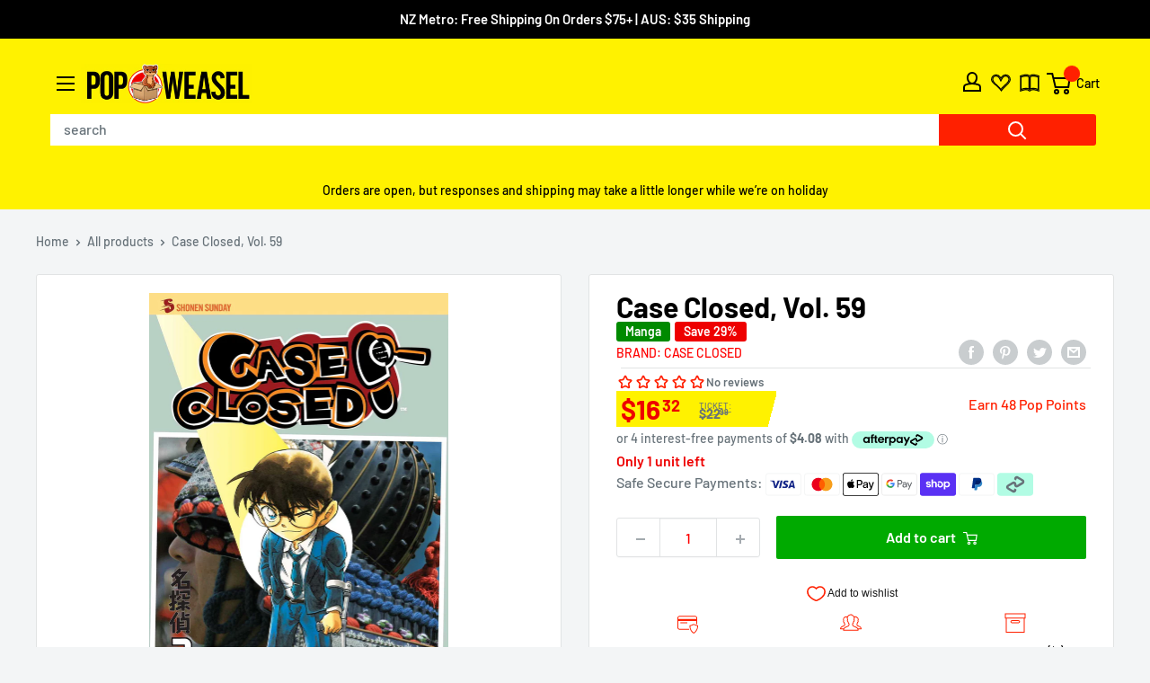

--- FILE ---
content_type: text/html; charset=utf-8
request_url: https://popweasel.co.nz/products/case-closed-vol-59
body_size: 59447
content:
<!doctype html>

<html class="no-js" lang="en">
  <head>
    <meta content="YeGcpgr72V7nNf0RQayx14_VR6daaMfy8DOt1DDHCLk" name="google-site-verification"/>
    <meta charset="utf-8">
    <meta name="viewport" content="width=device-width, height=device-height, minimum-scale=1.0, maximum-scale=1.0">
    <meta name="theme-color" content="#ff0000"><title>Case Closed, Vol. 59 | Manga NZ</title><meta name="description" content="Can Detective Conan crack the case…while trapped in a kid’s body? Jimmy Kudo, the son of a world-renowned mystery writer, is a high school detective who has cracked the most baffling of cases. One day while on a date with his childhood friend Rachel Moore, Jimmy observes a pair of men in black involved in some shady bu"><link rel="canonical" href="https://popweasel.co.nz/products/case-closed-vol-59"><link rel="shortcut icon" href="//popweasel.co.nz/cdn/shop/files/Pop_Weasel_y_square_v3-01_96x96.png?v=1650871514" type="image/png">
<link rel="preload" as="style" href="//popweasel.co.nz/cdn/shop/t/7/assets/theme.css?v=132055495443446988551764876827">
    <link rel="preload" as="script" href="//popweasel.co.nz/cdn/shop/t/7/assets/theme.js?v=153813829184787669061765444320">
    <link rel="preload" as="script" href="//popweasel.co.nz/cdn/shop/t/7/assets/custom.js?v=114530220810315559551765446183">
    <link rel="preconnect" href="https://cdn.shopify.com">
    <link rel="preconnect" href="https://fonts.shopifycdn.com">
    <link rel="dns-prefetch" href="https://productreviews.shopifycdn.com">
    <link rel="dns-prefetch" href="https://ajax.googleapis.com">
    <link rel="dns-prefetch" href="https://maps.googleapis.com">
    <link rel="dns-prefetch" href="https://maps.gstatic.com">

    



















<meta property="og:type" content="product">
  <meta property="og:title" content="Case Closed, Vol. 59"><meta property="og:image" content="http://popweasel.co.nz/cdn/shop/products/uOA7dJeHISaE5CoX44s1rjgH6QXqkv9_kpzOraaHVjwnfQ_60_60.jpg?v=1650571093">
    <meta property="og:image:secure_url" content="https://popweasel.co.nz/cdn/shop/products/uOA7dJeHISaE5CoX44s1rjgH6QXqkv9_kpzOraaHVjwnfQ_60_60.jpg?v=1650571093">
    <meta property="og:image:width" content="1400">
    <meta property="og:image:height" content="2100"><meta property="product:price:amount" content="16.32">
  <meta property="product:price:currency" content="NZD"><meta property="og:description" content="Can Detective Conan crack the case…while trapped in a kid’s body? Jimmy Kudo, the son of a world-renowned mystery writer, is a high school detective who has cracked the most baffling of cases. One day while on a date with his childhood friend Rachel Moore, Jimmy observes a pair of men in black involved in some shady bu"><meta property="og:url" content="https://popweasel.co.nz/products/case-closed-vol-59">
<meta property="og:site_name" content="Pop Weasel"><meta name="twitter:card" content="summary"><meta name="twitter:title" content="Case Closed, Vol. 59">
  <meta name="twitter:description" content="Can Detective Conan crack the case…while trapped in a kid’s body? Jimmy Kudo, the son of a world-renowned mystery writer, is a high school detective who has cracked the most baffling of cases. One day while on a date with his childhood friend Rachel Moore, Jimmy observes a pair of men in black involved in some shady business. The men capture Jimmy and give him a poisonous substance to rub out their witness. But instead of killing him, it turns him into a little kid! Jimmy takes on the pseudonym Conan Edogawa and continues to solve all the difficult cases that come his way. All the while, he&#39;s looking for the men in black and the mysterious organization they&#39;re with in order to find a cure for his miniature malady. A man is found in a dumpster with his throat">
  <meta name="twitter:image" content="https://popweasel.co.nz/cdn/shop/products/uOA7dJeHISaE5CoX44s1rjgH6QXqkv9_kpzOraaHVjwnfQ_60_60_600x600_crop_center.jpg?v=1650571093">
    <link rel="preload" href="//popweasel.co.nz/cdn/fonts/barlow/barlow_n6.329f582a81f63f125e63c20a5a80ae9477df68e1.woff2" as="font" type="font/woff2" crossorigin><link rel="preload" href="//popweasel.co.nz/cdn/fonts/barlow/barlow_n5.a193a1990790eba0cc5cca569d23799830e90f07.woff2" as="font" type="font/woff2" crossorigin><style>
  @font-face {
  font-family: Barlow;
  font-weight: 600;
  font-style: normal;
  font-display: swap;
  src: url("//popweasel.co.nz/cdn/fonts/barlow/barlow_n6.329f582a81f63f125e63c20a5a80ae9477df68e1.woff2") format("woff2"),
       url("//popweasel.co.nz/cdn/fonts/barlow/barlow_n6.0163402e36247bcb8b02716880d0b39568412e9e.woff") format("woff");
}

  @font-face {
  font-family: Barlow;
  font-weight: 500;
  font-style: normal;
  font-display: swap;
  src: url("//popweasel.co.nz/cdn/fonts/barlow/barlow_n5.a193a1990790eba0cc5cca569d23799830e90f07.woff2") format("woff2"),
       url("//popweasel.co.nz/cdn/fonts/barlow/barlow_n5.ae31c82169b1dc0715609b8cc6a610b917808358.woff") format("woff");
}

@font-face {
  font-family: Barlow;
  font-weight: 600;
  font-style: normal;
  font-display: swap;
  src: url("//popweasel.co.nz/cdn/fonts/barlow/barlow_n6.329f582a81f63f125e63c20a5a80ae9477df68e1.woff2") format("woff2"),
       url("//popweasel.co.nz/cdn/fonts/barlow/barlow_n6.0163402e36247bcb8b02716880d0b39568412e9e.woff") format("woff");
}

@font-face {
  font-family: Barlow;
  font-weight: 600;
  font-style: italic;
  font-display: swap;
  src: url("//popweasel.co.nz/cdn/fonts/barlow/barlow_i6.5a22bd20fb27bad4d7674cc6e666fb9c77d813bb.woff2") format("woff2"),
       url("//popweasel.co.nz/cdn/fonts/barlow/barlow_i6.1c8787fcb59f3add01a87f21b38c7ef797e3b3a1.woff") format("woff");
}


  @font-face {
  font-family: Barlow;
  font-weight: 700;
  font-style: normal;
  font-display: swap;
  src: url("//popweasel.co.nz/cdn/fonts/barlow/barlow_n7.691d1d11f150e857dcbc1c10ef03d825bc378d81.woff2") format("woff2"),
       url("//popweasel.co.nz/cdn/fonts/barlow/barlow_n7.4fdbb1cb7da0e2c2f88492243ffa2b4f91924840.woff") format("woff");
}

  @font-face {
  font-family: Barlow;
  font-weight: 500;
  font-style: italic;
  font-display: swap;
  src: url("//popweasel.co.nz/cdn/fonts/barlow/barlow_i5.714d58286997b65cd479af615cfa9bb0a117a573.woff2") format("woff2"),
       url("//popweasel.co.nz/cdn/fonts/barlow/barlow_i5.0120f77e6447d3b5df4bbec8ad8c2d029d87fb21.woff") format("woff");
}

  @font-face {
  font-family: Barlow;
  font-weight: 700;
  font-style: italic;
  font-display: swap;
  src: url("//popweasel.co.nz/cdn/fonts/barlow/barlow_i7.50e19d6cc2ba5146fa437a5a7443c76d5d730103.woff2") format("woff2"),
       url("//popweasel.co.nz/cdn/fonts/barlow/barlow_i7.47e9f98f1b094d912e6fd631cc3fe93d9f40964f.woff") format("woff");
}


  :root {
    --default-text-font-size : 15px;
    --base-text-font-size    : 16px;
    --heading-font-family    : Barlow, sans-serif;
    --heading-font-weight    : 600;
    --heading-font-style     : normal;
    --text-font-family       : Barlow, sans-serif;
    --text-font-weight       : 500;
    --text-font-style        : normal;
    --text-font-bolder-weight: 600;
    --text-link-decoration   : underline;

    --text-color               : #677279;
    --text-color-rgb           : 103, 114, 121;
    --heading-color            : #ff0000;
    --border-color             : #e1e3e4;
    --border-color-rgb         : 225, 227, 228;
    --form-border-color        : #d4d6d8;
    --accent-color             : #ff0000;
    --accent-color-rgb         : 255, 0, 0;
    --link-color               : #4976e6;
    --link-color-hover         : #1b4dc7;
    --background               : #f3f5f6;
    --secondary-background     : #ffffff;
    --secondary-background-rgb : 255, 255, 255;
    --accent-background        : rgba(255, 0, 0, 0.08);

    --input-background: #ffffff;

    --error-color       : #ff0000;
    --error-background  : rgba(255, 0, 0, 0.07);
    --success-color     : #00aa00;
    --success-background: rgba(0, 170, 0, 0.11);

    --primary-button-background      : #00aa00;
    --primary-button-background-rgb  : 0, 170, 0;
    --primary-button-text-color      : #ffffff;
    --secondary-button-background    : #1e2d7d;
    --secondary-button-background-rgb: 30, 45, 125;
    --secondary-button-text-color    : #ffffff;

    --header-background      : #fff200;
    --header-text-color      : #000000;
    --header-light-text-color: #000000;
    --header-border-color    : rgba(0, 0, 0, 0.3);
    --header-accent-color    : #ff0000;

    --footer-background-color:    #f3f5f6;
    --footer-heading-text-color:  #1e2d7d;
    --footer-body-text-color:     #677279;
    --footer-body-text-color-rgb: 103, 114, 121;
    --footer-accent-color:        #4976e6;
    --footer-accent-color-rgb:    73, 118, 230;
    --footer-border:              1px solid var(--border-color);
    
    --flickity-arrow-color: #abb1b4;--product-on-sale-accent           : #ee0000;
    --product-on-sale-accent-rgb       : 238, 0, 0;
    --product-on-sale-color            : #ffffff;
    --product-in-stock-color           : #008a00;
    --product-low-stock-color          : #ee0000;
    --product-sold-out-color           : #8a9297;
    --product-custom-label-1-background: #008a00;
    --product-custom-label-1-color     : #ffffff;
    --product-custom-label-2-background: #00a500;
    --product-custom-label-2-color     : #ffffff;
    --product-review-star-color        : #ffbd00;

    --mobile-container-gutter : 20px;
    --desktop-container-gutter: 40px;

    /* Shopify related variables */
    --payment-terms-background-color: #f3f5f6;
  }
</style>

<script>
  // IE11 does not have support for CSS variables, so we have to polyfill them
  if (!(((window || {}).CSS || {}).supports && window.CSS.supports('(--a: 0)'))) {
    const script = document.createElement('script');
    script.type = 'text/javascript';
    script.src = 'https://cdn.jsdelivr.net/npm/css-vars-ponyfill@2';
    script.onload = function() {
      cssVars({});
    };

    document.getElementsByTagName('head')[0].appendChild(script);
  }
</script>

<script>window.performance && window.performance.mark && window.performance.mark('shopify.content_for_header.start');</script><meta name="facebook-domain-verification" content="yfiukh12kflndbbom0c2rf0jxcusox">
<meta name="facebook-domain-verification" content="yfiukh12kflndbbom0c2rf0jxcusox">
<meta name="google-site-verification" content="YeGcpgr72V7nNf0RQayx14_VR6daaMfy8DOt1DDHCLk">
<meta id="shopify-digital-wallet" name="shopify-digital-wallet" content="/61416898751/digital_wallets/dialog">
<meta name="shopify-checkout-api-token" content="8eea1944ffa2a075c88f7511068a724a">
<meta id="in-context-paypal-metadata" data-shop-id="61416898751" data-venmo-supported="false" data-environment="production" data-locale="en_US" data-paypal-v4="true" data-currency="NZD">
<link rel="alternate" type="application/json+oembed" href="https://popweasel.co.nz/products/case-closed-vol-59.oembed">
<script async="async" src="/checkouts/internal/preloads.js?locale=en-NZ"></script>
<link rel="preconnect" href="https://shop.app" crossorigin="anonymous">
<script async="async" src="https://shop.app/checkouts/internal/preloads.js?locale=en-NZ&shop_id=61416898751" crossorigin="anonymous"></script>
<script id="apple-pay-shop-capabilities" type="application/json">{"shopId":61416898751,"countryCode":"NZ","currencyCode":"NZD","merchantCapabilities":["supports3DS"],"merchantId":"gid:\/\/shopify\/Shop\/61416898751","merchantName":"Pop Weasel","requiredBillingContactFields":["postalAddress","email","phone"],"requiredShippingContactFields":["postalAddress","email","phone"],"shippingType":"shipping","supportedNetworks":["visa","masterCard","amex","jcb"],"total":{"type":"pending","label":"Pop Weasel","amount":"1.00"},"shopifyPaymentsEnabled":true,"supportsSubscriptions":true}</script>
<script id="shopify-features" type="application/json">{"accessToken":"8eea1944ffa2a075c88f7511068a724a","betas":["rich-media-storefront-analytics"],"domain":"popweasel.co.nz","predictiveSearch":true,"shopId":61416898751,"locale":"en"}</script>
<script>var Shopify = Shopify || {};
Shopify.shop = "popweasel.myshopify.com";
Shopify.locale = "en";
Shopify.currency = {"active":"NZD","rate":"1.0"};
Shopify.country = "NZ";
Shopify.theme = {"name":"Pop Weasel Live","id":132658593983,"schema_name":"Warehouse","schema_version":"2.6.6","theme_store_id":null,"role":"main"};
Shopify.theme.handle = "null";
Shopify.theme.style = {"id":null,"handle":null};
Shopify.cdnHost = "popweasel.co.nz/cdn";
Shopify.routes = Shopify.routes || {};
Shopify.routes.root = "/";</script>
<script type="module">!function(o){(o.Shopify=o.Shopify||{}).modules=!0}(window);</script>
<script>!function(o){function n(){var o=[];function n(){o.push(Array.prototype.slice.apply(arguments))}return n.q=o,n}var t=o.Shopify=o.Shopify||{};t.loadFeatures=n(),t.autoloadFeatures=n()}(window);</script>
<script>
  window.ShopifyPay = window.ShopifyPay || {};
  window.ShopifyPay.apiHost = "shop.app\/pay";
  window.ShopifyPay.redirectState = null;
</script>
<script id="shop-js-analytics" type="application/json">{"pageType":"product"}</script>
<script defer="defer" async type="module" src="//popweasel.co.nz/cdn/shopifycloud/shop-js/modules/v2/client.init-shop-cart-sync_IZsNAliE.en.esm.js"></script>
<script defer="defer" async type="module" src="//popweasel.co.nz/cdn/shopifycloud/shop-js/modules/v2/chunk.common_0OUaOowp.esm.js"></script>
<script type="module">
  await import("//popweasel.co.nz/cdn/shopifycloud/shop-js/modules/v2/client.init-shop-cart-sync_IZsNAliE.en.esm.js");
await import("//popweasel.co.nz/cdn/shopifycloud/shop-js/modules/v2/chunk.common_0OUaOowp.esm.js");

  window.Shopify.SignInWithShop?.initShopCartSync?.({"fedCMEnabled":true,"windoidEnabled":true});

</script>
<script>
  window.Shopify = window.Shopify || {};
  if (!window.Shopify.featureAssets) window.Shopify.featureAssets = {};
  window.Shopify.featureAssets['shop-js'] = {"shop-cart-sync":["modules/v2/client.shop-cart-sync_DLOhI_0X.en.esm.js","modules/v2/chunk.common_0OUaOowp.esm.js"],"init-fed-cm":["modules/v2/client.init-fed-cm_C6YtU0w6.en.esm.js","modules/v2/chunk.common_0OUaOowp.esm.js"],"shop-button":["modules/v2/client.shop-button_BCMx7GTG.en.esm.js","modules/v2/chunk.common_0OUaOowp.esm.js"],"shop-cash-offers":["modules/v2/client.shop-cash-offers_BT26qb5j.en.esm.js","modules/v2/chunk.common_0OUaOowp.esm.js","modules/v2/chunk.modal_CGo_dVj3.esm.js"],"init-windoid":["modules/v2/client.init-windoid_B9PkRMql.en.esm.js","modules/v2/chunk.common_0OUaOowp.esm.js"],"init-shop-email-lookup-coordinator":["modules/v2/client.init-shop-email-lookup-coordinator_DZkqjsbU.en.esm.js","modules/v2/chunk.common_0OUaOowp.esm.js"],"shop-toast-manager":["modules/v2/client.shop-toast-manager_Di2EnuM7.en.esm.js","modules/v2/chunk.common_0OUaOowp.esm.js"],"shop-login-button":["modules/v2/client.shop-login-button_BtqW_SIO.en.esm.js","modules/v2/chunk.common_0OUaOowp.esm.js","modules/v2/chunk.modal_CGo_dVj3.esm.js"],"avatar":["modules/v2/client.avatar_BTnouDA3.en.esm.js"],"pay-button":["modules/v2/client.pay-button_CWa-C9R1.en.esm.js","modules/v2/chunk.common_0OUaOowp.esm.js"],"init-shop-cart-sync":["modules/v2/client.init-shop-cart-sync_IZsNAliE.en.esm.js","modules/v2/chunk.common_0OUaOowp.esm.js"],"init-customer-accounts":["modules/v2/client.init-customer-accounts_DenGwJTU.en.esm.js","modules/v2/client.shop-login-button_BtqW_SIO.en.esm.js","modules/v2/chunk.common_0OUaOowp.esm.js","modules/v2/chunk.modal_CGo_dVj3.esm.js"],"init-shop-for-new-customer-accounts":["modules/v2/client.init-shop-for-new-customer-accounts_JdHXxpS9.en.esm.js","modules/v2/client.shop-login-button_BtqW_SIO.en.esm.js","modules/v2/chunk.common_0OUaOowp.esm.js","modules/v2/chunk.modal_CGo_dVj3.esm.js"],"init-customer-accounts-sign-up":["modules/v2/client.init-customer-accounts-sign-up_D6__K_p8.en.esm.js","modules/v2/client.shop-login-button_BtqW_SIO.en.esm.js","modules/v2/chunk.common_0OUaOowp.esm.js","modules/v2/chunk.modal_CGo_dVj3.esm.js"],"checkout-modal":["modules/v2/client.checkout-modal_C_ZQDY6s.en.esm.js","modules/v2/chunk.common_0OUaOowp.esm.js","modules/v2/chunk.modal_CGo_dVj3.esm.js"],"shop-follow-button":["modules/v2/client.shop-follow-button_XetIsj8l.en.esm.js","modules/v2/chunk.common_0OUaOowp.esm.js","modules/v2/chunk.modal_CGo_dVj3.esm.js"],"lead-capture":["modules/v2/client.lead-capture_DvA72MRN.en.esm.js","modules/v2/chunk.common_0OUaOowp.esm.js","modules/v2/chunk.modal_CGo_dVj3.esm.js"],"shop-login":["modules/v2/client.shop-login_ClXNxyh6.en.esm.js","modules/v2/chunk.common_0OUaOowp.esm.js","modules/v2/chunk.modal_CGo_dVj3.esm.js"],"payment-terms":["modules/v2/client.payment-terms_CNlwjfZz.en.esm.js","modules/v2/chunk.common_0OUaOowp.esm.js","modules/v2/chunk.modal_CGo_dVj3.esm.js"]};
</script>
<script id="__st">var __st={"a":61416898751,"offset":46800,"reqid":"78163cb2-1ef3-45e7-91b7-5273e5040311-1768528906","pageurl":"popweasel.co.nz\/products\/case-closed-vol-59","u":"edf4d47fb7f6","p":"product","rtyp":"product","rid":7225609715903};</script>
<script>window.ShopifyPaypalV4VisibilityTracking = true;</script>
<script id="captcha-bootstrap">!function(){'use strict';const t='contact',e='account',n='new_comment',o=[[t,t],['blogs',n],['comments',n],[t,'customer']],c=[[e,'customer_login'],[e,'guest_login'],[e,'recover_customer_password'],[e,'create_customer']],r=t=>t.map((([t,e])=>`form[action*='/${t}']:not([data-nocaptcha='true']) input[name='form_type'][value='${e}']`)).join(','),a=t=>()=>t?[...document.querySelectorAll(t)].map((t=>t.form)):[];function s(){const t=[...o],e=r(t);return a(e)}const i='password',u='form_key',d=['recaptcha-v3-token','g-recaptcha-response','h-captcha-response',i],f=()=>{try{return window.sessionStorage}catch{return}},m='__shopify_v',_=t=>t.elements[u];function p(t,e,n=!1){try{const o=window.sessionStorage,c=JSON.parse(o.getItem(e)),{data:r}=function(t){const{data:e,action:n}=t;return t[m]||n?{data:e,action:n}:{data:t,action:n}}(c);for(const[e,n]of Object.entries(r))t.elements[e]&&(t.elements[e].value=n);n&&o.removeItem(e)}catch(o){console.error('form repopulation failed',{error:o})}}const l='form_type',E='cptcha';function T(t){t.dataset[E]=!0}const w=window,h=w.document,L='Shopify',v='ce_forms',y='captcha';let A=!1;((t,e)=>{const n=(g='f06e6c50-85a8-45c8-87d0-21a2b65856fe',I='https://cdn.shopify.com/shopifycloud/storefront-forms-hcaptcha/ce_storefront_forms_captcha_hcaptcha.v1.5.2.iife.js',D={infoText:'Protected by hCaptcha',privacyText:'Privacy',termsText:'Terms'},(t,e,n)=>{const o=w[L][v],c=o.bindForm;if(c)return c(t,g,e,D).then(n);var r;o.q.push([[t,g,e,D],n]),r=I,A||(h.body.append(Object.assign(h.createElement('script'),{id:'captcha-provider',async:!0,src:r})),A=!0)});var g,I,D;w[L]=w[L]||{},w[L][v]=w[L][v]||{},w[L][v].q=[],w[L][y]=w[L][y]||{},w[L][y].protect=function(t,e){n(t,void 0,e),T(t)},Object.freeze(w[L][y]),function(t,e,n,w,h,L){const[v,y,A,g]=function(t,e,n){const i=e?o:[],u=t?c:[],d=[...i,...u],f=r(d),m=r(i),_=r(d.filter((([t,e])=>n.includes(e))));return[a(f),a(m),a(_),s()]}(w,h,L),I=t=>{const e=t.target;return e instanceof HTMLFormElement?e:e&&e.form},D=t=>v().includes(t);t.addEventListener('submit',(t=>{const e=I(t);if(!e)return;const n=D(e)&&!e.dataset.hcaptchaBound&&!e.dataset.recaptchaBound,o=_(e),c=g().includes(e)&&(!o||!o.value);(n||c)&&t.preventDefault(),c&&!n&&(function(t){try{if(!f())return;!function(t){const e=f();if(!e)return;const n=_(t);if(!n)return;const o=n.value;o&&e.removeItem(o)}(t);const e=Array.from(Array(32),(()=>Math.random().toString(36)[2])).join('');!function(t,e){_(t)||t.append(Object.assign(document.createElement('input'),{type:'hidden',name:u})),t.elements[u].value=e}(t,e),function(t,e){const n=f();if(!n)return;const o=[...t.querySelectorAll(`input[type='${i}']`)].map((({name:t})=>t)),c=[...d,...o],r={};for(const[a,s]of new FormData(t).entries())c.includes(a)||(r[a]=s);n.setItem(e,JSON.stringify({[m]:1,action:t.action,data:r}))}(t,e)}catch(e){console.error('failed to persist form',e)}}(e),e.submit())}));const S=(t,e)=>{t&&!t.dataset[E]&&(n(t,e.some((e=>e===t))),T(t))};for(const o of['focusin','change'])t.addEventListener(o,(t=>{const e=I(t);D(e)&&S(e,y())}));const B=e.get('form_key'),M=e.get(l),P=B&&M;t.addEventListener('DOMContentLoaded',(()=>{const t=y();if(P)for(const e of t)e.elements[l].value===M&&p(e,B);[...new Set([...A(),...v().filter((t=>'true'===t.dataset.shopifyCaptcha))])].forEach((e=>S(e,t)))}))}(h,new URLSearchParams(w.location.search),n,t,e,['guest_login'])})(!0,!0)}();</script>
<script integrity="sha256-4kQ18oKyAcykRKYeNunJcIwy7WH5gtpwJnB7kiuLZ1E=" data-source-attribution="shopify.loadfeatures" defer="defer" src="//popweasel.co.nz/cdn/shopifycloud/storefront/assets/storefront/load_feature-a0a9edcb.js" crossorigin="anonymous"></script>
<script crossorigin="anonymous" defer="defer" src="//popweasel.co.nz/cdn/shopifycloud/storefront/assets/shopify_pay/storefront-65b4c6d7.js?v=20250812"></script>
<script data-source-attribution="shopify.dynamic_checkout.dynamic.init">var Shopify=Shopify||{};Shopify.PaymentButton=Shopify.PaymentButton||{isStorefrontPortableWallets:!0,init:function(){window.Shopify.PaymentButton.init=function(){};var t=document.createElement("script");t.src="https://popweasel.co.nz/cdn/shopifycloud/portable-wallets/latest/portable-wallets.en.js",t.type="module",document.head.appendChild(t)}};
</script>
<script data-source-attribution="shopify.dynamic_checkout.buyer_consent">
  function portableWalletsHideBuyerConsent(e){var t=document.getElementById("shopify-buyer-consent"),n=document.getElementById("shopify-subscription-policy-button");t&&n&&(t.classList.add("hidden"),t.setAttribute("aria-hidden","true"),n.removeEventListener("click",e))}function portableWalletsShowBuyerConsent(e){var t=document.getElementById("shopify-buyer-consent"),n=document.getElementById("shopify-subscription-policy-button");t&&n&&(t.classList.remove("hidden"),t.removeAttribute("aria-hidden"),n.addEventListener("click",e))}window.Shopify?.PaymentButton&&(window.Shopify.PaymentButton.hideBuyerConsent=portableWalletsHideBuyerConsent,window.Shopify.PaymentButton.showBuyerConsent=portableWalletsShowBuyerConsent);
</script>
<script data-source-attribution="shopify.dynamic_checkout.cart.bootstrap">document.addEventListener("DOMContentLoaded",(function(){function t(){return document.querySelector("shopify-accelerated-checkout-cart, shopify-accelerated-checkout")}if(t())Shopify.PaymentButton.init();else{new MutationObserver((function(e,n){t()&&(Shopify.PaymentButton.init(),n.disconnect())})).observe(document.body,{childList:!0,subtree:!0})}}));
</script>
<link id="shopify-accelerated-checkout-styles" rel="stylesheet" media="screen" href="https://popweasel.co.nz/cdn/shopifycloud/portable-wallets/latest/accelerated-checkout-backwards-compat.css" crossorigin="anonymous">
<style id="shopify-accelerated-checkout-cart">
        #shopify-buyer-consent {
  margin-top: 1em;
  display: inline-block;
  width: 100%;
}

#shopify-buyer-consent.hidden {
  display: none;
}

#shopify-subscription-policy-button {
  background: none;
  border: none;
  padding: 0;
  text-decoration: underline;
  font-size: inherit;
  cursor: pointer;
}

#shopify-subscription-policy-button::before {
  box-shadow: none;
}

      </style>

<script>window.performance && window.performance.mark && window.performance.mark('shopify.content_for_header.end');</script>

    <link rel="stylesheet" href="//popweasel.co.nz/cdn/shop/t/7/assets/theme.css?v=132055495443446988551764876827">
    <link rel="stylesheet" href="//popweasel.co.nz/cdn/shop/t/7/assets/custom.css?v=36086294062595939111765527263"><link rel="stylesheet" href="//popweasel.co.nz/cdn/shop/t/7/assets/foc-subscriptions.css?v=87408137806014661001765397707" media="print" onload="this.media='all'">
      
      <noscript>
        <link href="//popweasel.co.nz/cdn/shop/t/7/assets/foc-subscriptions.css?v=87408137806014661001765397707" rel="stylesheet" type="text/css" media="all" />
      </noscript>




















  <script type="application/ld+json">
  {
    "@context": "http://schema.org",
    "@type": "Product",
    "offers": [



















        {
          "@type": "Offer",
          "name": "Default Title",
          "availability":"https://schema.org/InStock",
          "price": 16.32,
          "priceCurrency": "NZD",
          "priceValidUntil": "2026-01-26","sku": "9781421583853","url": "/products/case-closed-vol-59?variant=41562051739839"
        }
],
      "gtin13": "9781421583853",
      "productId": "9781421583853",
    "brand": {
      "name": "Case Closed"
    },
    "name": "Case Closed, Vol. 59",
    "description": "Can Detective Conan crack the case…while trapped in a kid’s body?\n \n Jimmy Kudo, the son of a world-renowned mystery writer, is a high school detective who has cracked the most baffling of cases. One day while on a date with his childhood friend Rachel Moore, Jimmy observes a pair of men in black involved in some shady business. The men capture Jimmy and give him a poisonous substance to rub out their witness. But instead of killing him, it turns him into a little kid! Jimmy takes on the pseudonym Conan Edogawa and continues to solve all the difficult cases that come his way. All the while, he's looking for the men in black and the mysterious organization they're with in order to find a cure for his miniature malady.\n \n A man is found in a dumpster with his throat slit...and his hair perfect. Was he murdered at his favorite salon? If so, how was his body smuggled out? Only his hairdresser knows for sure until Rachel's parents team up to solve the case!\n \n Then, Harley Hartwell and Richard Moore find themselves chasing the same murderer, a killer who leaves a centipede at the scene of each crime. Just as the two rival sleuths are ready to square off against each other, a third detective joins the hunt...\n",
    "category": "Manga",
    "url": "/products/case-closed-vol-59",
    "sku": "9781421583853",
    "image": {
      "@type": "ImageObject",
      "url": "https://popweasel.co.nz/cdn/shop/products/uOA7dJeHISaE5CoX44s1rjgH6QXqkv9_kpzOraaHVjwnfQ_60_60_1024x.jpg?v=1650571093",
      "image": "https://popweasel.co.nz/cdn/shop/products/uOA7dJeHISaE5CoX44s1rjgH6QXqkv9_kpzOraaHVjwnfQ_60_60_1024x.jpg?v=1650571093",
      "name": "Front Cover - Case Closed, Vol. 59 - Pop Weasel",
      "width": "1024",
      "height": "1024"
    }
  }
  </script>



  <script type="application/ld+json">
  {
    "@context": "http://schema.org",
    "@type": "BreadcrumbList",
  "itemListElement": [{
      "@type": "ListItem",
      "position": 1,
      "name": "Home",
      "item": "https://popweasel.co.nz"
    },{
          "@type": "ListItem",
          "position": 2,
          "name": "Case Closed, Vol. 59",
          "item": "https://popweasel.co.nz/products/case-closed-vol-59"
        }]
  }
  </script>


    <!-- Global site tag (gtag.js) - Google Analytics -->
    <script async src="https://www.googletagmanager.com/gtag/js?id=G-ZM1MS6YXHQ"></script>
    <script>
      window.dataLayer = window.dataLayer || [];
      function gtag(){dataLayer.push(arguments);}
      gtag('js', new Date());
      gtag('config', 'G-ZM1MS6YXHQ');
    </script>

    <script>
      // Expose variables to the global scope, to be used in scripts
      window.theme = {
        pageType: "product",
        cartCount: 0,
        moneyFormat: "${{amount}}",
        moneyWithCurrencyFormat: "${{amount}} NZD",
        currencyCodeEnabled: true,
        showDiscount: true,
        discountMode: "percentage",
        searchMode: "product",
        searchUnavailableProducts: "last",
        cartType: "page"
      };

      window.routes = {
        rootUrl: "\/",
        rootUrlWithoutSlash: '',
        cartUrl: "\/cart",
        cartAddUrl: "\/cart\/add",
        cartChangeUrl: "\/cart\/change",
        searchUrl: "\/search",
        productRecommendationsUrl: "\/recommendations\/products",
        accountLoginUrl: "https:\/\/popweasel.co.nz\/customer_authentication\/redirect?locale=en\u0026region_country=NZ"
      };

      window.languages = {
        productRegularPrice: "Regular price",
        productSalePrice: "Sale price",
        collectionOnSaleLabel: "Save {{savings}}",
        productFormUnavailable: "Unavailable",
        productFormAddToCart: "Add to cart",
        productFormSoldOut: "Sold out",
        productAdded: "Product has been added to your cart",
        productAddedShort: "Added!",
        shippingEstimatorNoResults: "No shipping could be found for your address.",
        shippingEstimatorOneResult: "There is one shipping rate for your address:",
        shippingEstimatorMultipleResults: "There are {{count}} shipping rates for your address:",
        shippingEstimatorErrors: "There are some errors:"
      };

      window.lazySizesConfig = {
        loadHidden: false,
        hFac: 0.8,
        expFactor: 3,
        customMedia: {
          '--phone': '(max-width: 640px)',
          '--tablet': '(min-width: 641px) and (max-width: 1023px)',
          '--lap': '(min-width: 1024px)'
        }
      };

      document.documentElement.className = document.documentElement.className.replace('no-js', 'js');
    </script><script src="//popweasel.co.nz/cdn/shop/t/7/assets/theme.js?v=153813829184787669061765444320" defer></script>
    <script src="//popweasel.co.nz/cdn/shop/t/7/assets/custom.js?v=114530220810315559551765446183" defer></script><script src="//popweasel.co.nz/cdn/shop/t/7/assets/foc-subscriptions.js?v=145739986916300785961765397732" defer></script><script>
        (function () {
          window.onpageshow = function() {
            // Force refreshing the cart content onpageshow, as most browsers will serve a cached copy
            // when hitting the back button, which causes stale data
            document.documentElement.dispatchEvent(new CustomEvent('cart:refresh', {
              bubbles: true,
              detail: {scrollToTop: false}
            }));
          };
        })();
      </script><!-- BEGIN app block: shopify://apps/webrex-seo-schema/blocks/webrexSeoEmbed/283875bf-bf86-4e78-831b-502ad0c4a5c2 -->




  <!-- BEGIN app snippet: productSnippet -->
<script type="application/ld+json" class="webrex_seo_schema">
      
        {
            "@context": "https://schema.org",
            "@type":["Product","Book"],
            "@id": "https://popweasel.co.nz/products/case-closed-vol-59#product",
            "url": "https://popweasel.co.nz/products/case-closed-vol-59",
            "name": "Case Closed ISBN 9781421583853 - Pop Weasel",
            "image": "https://popweasel.co.nz//popweasel.co.nz/cdn/shop/products/uOA7dJeHISaE5CoX44s1rjgH6QXqkv9_kpzOraaHVjwnfQ_60_60.jpg?v=1650571093",
            "description": "Can Detective Conan crack the case…while trapped in a kid’s body? Jimmy Kudo, the son of a world-renowned mystery writer, is a high school detective who has cracked the most baffling of cases. One day while on a date with his childhood friend Rachel Moore, Jimmy observes a pair of men in black involved in some shady bu",
            "brand": {
              "@type": "Brand",
              "name": "Case Closed"
            },
            "sku":"9781421583853",
            "mpn":"9781421583853", 
            
            "offers":
                {
                  "@type": "Offer",
                  "url": "https://popweasel.co.nz/products/case-closed-vol-59?variant=41562051739839",
                  "itemCondition": "https://schema.org/NewCondition",
                  "availability": "https://schema.org/InStock",
                  "price": "16.32",
                  "priceCurrency": "NZD",
                  "priceValidUntil": "2026-02-15",
                  "priceSpecification": {
                    "@type": "UnitPriceSpecification",
                    "priceType": "https://schema.org/StrikethroughPrice",
                    "price":"22.99",
                    "priceCurrency": "NZD"
                  },   "isbn": "9781421583853",  
                  "sku":"9781421583853",
                  "shippingDetails": {
                        "@type": "OfferShippingDetails",
                        "shippingRate": {
                            "@type": "MonetaryAmount",
                            "value": 8.50,
                            "currency": "NZD"
                        },
                        "shippingDestination": {
                            "@type": "DefinedRegion",
                            "addressCountry": "NZ"
                        },
                        "deliveryTime": {
                            "@type": "ShippingDeliveryTime",
                            "handlingTime": {
                                "@type": "QuantitativeValue",
                                "minValue": 2,
                                "maxValue": 5,
                                "unitCode": "d"
                            },
                            "transitTime": {
                            "@type": "QuantitativeValue",
                            "minValue": 1,
                            "maxValue": 2,
                            "unitCode": "d"
                            }
                        }
                        },
                        "hasMerchantReturnPolicy":{
                            "@type": "MerchantReturnPolicy",
                            "applicableCountry": "NZ",
                            "returnPolicyCountry": "NZ",
                            "returnPolicyCategory": "MerchantReturnFiniteReturnWindow",
                            "merchantReturnDays": 90 ,
                            "refundType": "ExchangeRefund",
                            "returnMethod": "ReturnByMail",
                            "returnFees":"ReturnShippingFees",
                            "returnShippingFeesAmount": {
                                "value":"8.50",
                                "currency":"NZD"
                        }
                        }
                    }
              
        }
    </script>
  

<!-- END app snippet -->
  <!-- BEGIN app snippet: productVariant -->

    <script type="application/ld+json" class="webrex_seo_schema">
      
      [
        {
          "@context": "https://schema.org",
          "@type":["ProductGroup","Book"],
          "@id": "https://popweasel.co.nz/products/case-closed-vol-59#productgroup",
          "url": "https://popweasel.co.nz/products/case-closed-vol-59",
          "name": "Case Closed ISBN 9781421583853 - Pop Weasel",
          "image": "https://popweasel.co.nz/cdn/shop/products/uOA7dJeHISaE5CoX44s1rjgH6QXqkv9_kpzOraaHVjwnfQ_60_60.jpg?v=1650571093",
          "description": "Can Detective Conan crack the case…while trapped in a kid’s body? Jimmy Kudo, the son of a world-renowned mystery writer, is a high school detective who has cracked the most baffling of cases. One day while on a date with his childhood friend Rachel Moore, Jimmy observes a pair of men in black involved in some shady bu",
          "color": "",
          "material": "",
          
          "brand": {
            "@type": "Brand",
            "name": "Case Closed"
          },
            "sku":"9781421583853",
            "mpn":"9781421583853",
          
          "productGroupID": "7225609715903",
          "hasVariant": [
              
                {
                  "@type": "Product",
                  "sku": "9781421583853",
                  "image": "https://popweasel.co.nz/cdn/shop/products/uOA7dJeHISaE5CoX44s1rjgH6QXqkv9_kpzOraaHVjwnfQ_60_60.jpg?v=1650571093",
                  
                  
                  "name": "Case Closed, Vol. 59",
                  "description": "Can Detective Conan crack the case…while trapped in a kid’s body?\n \n Jimmy Kudo, the son of a world-renowned mystery writer, is a high school detective who has cracked the most baffling of cases. One day while on a date with his childhood friend Rachel Moore, Jimmy observes a pair of men in black involved in some shady business. The men capture Jimmy and give him a poisonous substance to rub out their witness. But instead of killing him, it turns him into a little kid! Jimmy takes on the pseudonym Conan Edogawa and continues to solve all the difficult cases that come his way. All the while, he's looking for the men in black and the mysterious organization they're with in order to find a cure for his miniature malady.\n \n A man is found in a dumpster with his throat slit...and his hair perfect. Was he murdered at his favorite salon? If so, how was his body smuggled out? Only his hairdresser knows for sure until Rachel's parents team up to solve the case!\n \n Then, Harley Hartwell and Richard Moore find themselves chasing the same murderer, a killer who leaves a centipede at the scene of each crime. Just as the two rival sleuths are ready to square off against each other, a third detective joins the hunt...\n",
                     "isbn": "9781421583853",  
                  "offers": {
                    "@type": "Offer",
                    "url": "https://popweasel.co.nz/products/case-closed-vol-59?variant=41562051739839",
                    "priceCurrency": "NZD",
                    "price": "16.32",
                    "priceValidUntil": "2026-02-15",
                    "itemCondition": "https://schema.org/NewCondition",
                    "availability": "https://schema.org/InStock" ,
                    "shippingDetails": { "@id": "#shipping_policy" },
                    "hasMerchantReturnPolicy": { "@id": "#return_policy" } 
                  }
                }
              
            ]
          
        }
        ,
         {  
            "@context": "https://schema.org",
            "@type": "OfferShippingDetails",
            "@id": "#shipping_policy",
            "shippingRate": {
              "@type": "MonetaryAmount",
              "value": 8.50,
              "currency": "NZD"
            },
            "shippingDestination": {
              "@type": "DefinedRegion",
              "addressCountry": "NZ"
            },
            "deliveryTime": {
              "@type": "ShippingDeliveryTime",
              "handlingTime": {
                "@type": "QuantitativeValue",
                "minValue": 2,
                "maxValue": 5,
                "unitCode": "d"
              },
              "transitTime": {
                "@type": "QuantitativeValue",
                "minValue": 1,
                "maxValue": 2,
                "unitCode": "d"
              }
            }
          }
        ,
          {
            "@context": "https://schema.org",
            "@type": "MerchantReturnPolicy",
            "@id": "#return_policy",
            "applicableCountry": "NZ",
            "returnPolicyCategory": "MerchantReturnFiniteReturnWindow" ,
            "merchantReturnDays": 90,
            "refundType": "ExchangeRefund",
            "returnMethod": "ReturnByMail",
            "returnFees": "ReturnShippingFees",
            "returnShippingFeesAmount": {
              "value": "8.50",
               "currency": "NZD"
              } 
          }
        
      ]
    </script>
  

<!-- END app snippet -->







  <!-- BEGIN app snippet: breadcrumb -->



    <script type="application/ld+json" class="webrex_seo_schema">
    {
        "@context": "https://schema.org",
        "@type": "BreadcrumbList",
        "@id": "https://popweasel.co.nz/products/case-closed-vol-59#breadcrumbs",
        "itemListElement": [{
            "@type": "ListItem",
            "position": 1,
            "name": "Pop Weasel",
            "item": "https://popweasel.co.nz"
        },
        {
            "@type": "ListItem",
            "position": 2,
            "name": "Case Closed, Vol. 59",
            "item": "https://popweasel.co.nz/products/case-closed-vol-59"
        }]
    }
    </script>



<!-- END app snippet -->














<!-- BEGIN app snippet: metaTags -->



    
<!-- END app snippet -->

<!-- END app block --><link href="https://monorail-edge.shopifysvc.com" rel="dns-prefetch">
<script>(function(){if ("sendBeacon" in navigator && "performance" in window) {try {var session_token_from_headers = performance.getEntriesByType('navigation')[0].serverTiming.find(x => x.name == '_s').description;} catch {var session_token_from_headers = undefined;}var session_cookie_matches = document.cookie.match(/_shopify_s=([^;]*)/);var session_token_from_cookie = session_cookie_matches && session_cookie_matches.length === 2 ? session_cookie_matches[1] : "";var session_token = session_token_from_headers || session_token_from_cookie || "";function handle_abandonment_event(e) {var entries = performance.getEntries().filter(function(entry) {return /monorail-edge.shopifysvc.com/.test(entry.name);});if (!window.abandonment_tracked && entries.length === 0) {window.abandonment_tracked = true;var currentMs = Date.now();var navigation_start = performance.timing.navigationStart;var payload = {shop_id: 61416898751,url: window.location.href,navigation_start,duration: currentMs - navigation_start,session_token,page_type: "product"};window.navigator.sendBeacon("https://monorail-edge.shopifysvc.com/v1/produce", JSON.stringify({schema_id: "online_store_buyer_site_abandonment/1.1",payload: payload,metadata: {event_created_at_ms: currentMs,event_sent_at_ms: currentMs}}));}}window.addEventListener('pagehide', handle_abandonment_event);}}());</script>
<script id="web-pixels-manager-setup">(function e(e,d,r,n,o){if(void 0===o&&(o={}),!Boolean(null===(a=null===(i=window.Shopify)||void 0===i?void 0:i.analytics)||void 0===a?void 0:a.replayQueue)){var i,a;window.Shopify=window.Shopify||{};var t=window.Shopify;t.analytics=t.analytics||{};var s=t.analytics;s.replayQueue=[],s.publish=function(e,d,r){return s.replayQueue.push([e,d,r]),!0};try{self.performance.mark("wpm:start")}catch(e){}var l=function(){var e={modern:/Edge?\/(1{2}[4-9]|1[2-9]\d|[2-9]\d{2}|\d{4,})\.\d+(\.\d+|)|Firefox\/(1{2}[4-9]|1[2-9]\d|[2-9]\d{2}|\d{4,})\.\d+(\.\d+|)|Chrom(ium|e)\/(9{2}|\d{3,})\.\d+(\.\d+|)|(Maci|X1{2}).+ Version\/(15\.\d+|(1[6-9]|[2-9]\d|\d{3,})\.\d+)([,.]\d+|)( \(\w+\)|)( Mobile\/\w+|) Safari\/|Chrome.+OPR\/(9{2}|\d{3,})\.\d+\.\d+|(CPU[ +]OS|iPhone[ +]OS|CPU[ +]iPhone|CPU IPhone OS|CPU iPad OS)[ +]+(15[._]\d+|(1[6-9]|[2-9]\d|\d{3,})[._]\d+)([._]\d+|)|Android:?[ /-](13[3-9]|1[4-9]\d|[2-9]\d{2}|\d{4,})(\.\d+|)(\.\d+|)|Android.+Firefox\/(13[5-9]|1[4-9]\d|[2-9]\d{2}|\d{4,})\.\d+(\.\d+|)|Android.+Chrom(ium|e)\/(13[3-9]|1[4-9]\d|[2-9]\d{2}|\d{4,})\.\d+(\.\d+|)|SamsungBrowser\/([2-9]\d|\d{3,})\.\d+/,legacy:/Edge?\/(1[6-9]|[2-9]\d|\d{3,})\.\d+(\.\d+|)|Firefox\/(5[4-9]|[6-9]\d|\d{3,})\.\d+(\.\d+|)|Chrom(ium|e)\/(5[1-9]|[6-9]\d|\d{3,})\.\d+(\.\d+|)([\d.]+$|.*Safari\/(?![\d.]+ Edge\/[\d.]+$))|(Maci|X1{2}).+ Version\/(10\.\d+|(1[1-9]|[2-9]\d|\d{3,})\.\d+)([,.]\d+|)( \(\w+\)|)( Mobile\/\w+|) Safari\/|Chrome.+OPR\/(3[89]|[4-9]\d|\d{3,})\.\d+\.\d+|(CPU[ +]OS|iPhone[ +]OS|CPU[ +]iPhone|CPU IPhone OS|CPU iPad OS)[ +]+(10[._]\d+|(1[1-9]|[2-9]\d|\d{3,})[._]\d+)([._]\d+|)|Android:?[ /-](13[3-9]|1[4-9]\d|[2-9]\d{2}|\d{4,})(\.\d+|)(\.\d+|)|Mobile Safari.+OPR\/([89]\d|\d{3,})\.\d+\.\d+|Android.+Firefox\/(13[5-9]|1[4-9]\d|[2-9]\d{2}|\d{4,})\.\d+(\.\d+|)|Android.+Chrom(ium|e)\/(13[3-9]|1[4-9]\d|[2-9]\d{2}|\d{4,})\.\d+(\.\d+|)|Android.+(UC? ?Browser|UCWEB|U3)[ /]?(15\.([5-9]|\d{2,})|(1[6-9]|[2-9]\d|\d{3,})\.\d+)\.\d+|SamsungBrowser\/(5\.\d+|([6-9]|\d{2,})\.\d+)|Android.+MQ{2}Browser\/(14(\.(9|\d{2,})|)|(1[5-9]|[2-9]\d|\d{3,})(\.\d+|))(\.\d+|)|K[Aa][Ii]OS\/(3\.\d+|([4-9]|\d{2,})\.\d+)(\.\d+|)/},d=e.modern,r=e.legacy,n=navigator.userAgent;return n.match(d)?"modern":n.match(r)?"legacy":"unknown"}(),u="modern"===l?"modern":"legacy",c=(null!=n?n:{modern:"",legacy:""})[u],f=function(e){return[e.baseUrl,"/wpm","/b",e.hashVersion,"modern"===e.buildTarget?"m":"l",".js"].join("")}({baseUrl:d,hashVersion:r,buildTarget:u}),m=function(e){var d=e.version,r=e.bundleTarget,n=e.surface,o=e.pageUrl,i=e.monorailEndpoint;return{emit:function(e){var a=e.status,t=e.errorMsg,s=(new Date).getTime(),l=JSON.stringify({metadata:{event_sent_at_ms:s},events:[{schema_id:"web_pixels_manager_load/3.1",payload:{version:d,bundle_target:r,page_url:o,status:a,surface:n,error_msg:t},metadata:{event_created_at_ms:s}}]});if(!i)return console&&console.warn&&console.warn("[Web Pixels Manager] No Monorail endpoint provided, skipping logging."),!1;try{return self.navigator.sendBeacon.bind(self.navigator)(i,l)}catch(e){}var u=new XMLHttpRequest;try{return u.open("POST",i,!0),u.setRequestHeader("Content-Type","text/plain"),u.send(l),!0}catch(e){return console&&console.warn&&console.warn("[Web Pixels Manager] Got an unhandled error while logging to Monorail."),!1}}}}({version:r,bundleTarget:l,surface:e.surface,pageUrl:self.location.href,monorailEndpoint:e.monorailEndpoint});try{o.browserTarget=l,function(e){var d=e.src,r=e.async,n=void 0===r||r,o=e.onload,i=e.onerror,a=e.sri,t=e.scriptDataAttributes,s=void 0===t?{}:t,l=document.createElement("script"),u=document.querySelector("head"),c=document.querySelector("body");if(l.async=n,l.src=d,a&&(l.integrity=a,l.crossOrigin="anonymous"),s)for(var f in s)if(Object.prototype.hasOwnProperty.call(s,f))try{l.dataset[f]=s[f]}catch(e){}if(o&&l.addEventListener("load",o),i&&l.addEventListener("error",i),u)u.appendChild(l);else{if(!c)throw new Error("Did not find a head or body element to append the script");c.appendChild(l)}}({src:f,async:!0,onload:function(){if(!function(){var e,d;return Boolean(null===(d=null===(e=window.Shopify)||void 0===e?void 0:e.analytics)||void 0===d?void 0:d.initialized)}()){var d=window.webPixelsManager.init(e)||void 0;if(d){var r=window.Shopify.analytics;r.replayQueue.forEach((function(e){var r=e[0],n=e[1],o=e[2];d.publishCustomEvent(r,n,o)})),r.replayQueue=[],r.publish=d.publishCustomEvent,r.visitor=d.visitor,r.initialized=!0}}},onerror:function(){return m.emit({status:"failed",errorMsg:"".concat(f," has failed to load")})},sri:function(e){var d=/^sha384-[A-Za-z0-9+/=]+$/;return"string"==typeof e&&d.test(e)}(c)?c:"",scriptDataAttributes:o}),m.emit({status:"loading"})}catch(e){m.emit({status:"failed",errorMsg:(null==e?void 0:e.message)||"Unknown error"})}}})({shopId: 61416898751,storefrontBaseUrl: "https://popweasel.co.nz",extensionsBaseUrl: "https://extensions.shopifycdn.com/cdn/shopifycloud/web-pixels-manager",monorailEndpoint: "https://monorail-edge.shopifysvc.com/unstable/produce_batch",surface: "storefront-renderer",enabledBetaFlags: ["2dca8a86"],webPixelsConfigList: [{"id":"491126975","configuration":"{\"config\":\"{\\\"google_tag_ids\\\":[\\\"G-ZM1MS6YXHQ\\\",\\\"AW-10893478640\\\",\\\"GT-KTPV87S\\\"],\\\"target_country\\\":\\\"NZ\\\",\\\"gtag_events\\\":[{\\\"type\\\":\\\"begin_checkout\\\",\\\"action_label\\\":[\\\"G-ZM1MS6YXHQ\\\",\\\"AW-10893478640\\\/n_DlCKeb0LgDEPCVtcoo\\\"]},{\\\"type\\\":\\\"search\\\",\\\"action_label\\\":[\\\"G-ZM1MS6YXHQ\\\",\\\"AW-10893478640\\\/c1B1CKqb0LgDEPCVtcoo\\\"]},{\\\"type\\\":\\\"view_item\\\",\\\"action_label\\\":[\\\"G-ZM1MS6YXHQ\\\",\\\"AW-10893478640\\\/OEJ-CO2Z0LgDEPCVtcoo\\\",\\\"MC-Q9B41NVQRX\\\"]},{\\\"type\\\":\\\"purchase\\\",\\\"action_label\\\":[\\\"G-ZM1MS6YXHQ\\\",\\\"AW-10893478640\\\/YUnBCOqZ0LgDEPCVtcoo\\\",\\\"MC-Q9B41NVQRX\\\"]},{\\\"type\\\":\\\"page_view\\\",\\\"action_label\\\":[\\\"G-ZM1MS6YXHQ\\\",\\\"AW-10893478640\\\/filGCOeZ0LgDEPCVtcoo\\\",\\\"MC-Q9B41NVQRX\\\"]},{\\\"type\\\":\\\"add_payment_info\\\",\\\"action_label\\\":[\\\"G-ZM1MS6YXHQ\\\",\\\"AW-10893478640\\\/zAsSCK2b0LgDEPCVtcoo\\\"]},{\\\"type\\\":\\\"add_to_cart\\\",\\\"action_label\\\":[\\\"G-ZM1MS6YXHQ\\\",\\\"AW-10893478640\\\/EGIhCPCZ0LgDEPCVtcoo\\\"]}],\\\"enable_monitoring_mode\\\":false}\"}","eventPayloadVersion":"v1","runtimeContext":"OPEN","scriptVersion":"b2a88bafab3e21179ed38636efcd8a93","type":"APP","apiClientId":1780363,"privacyPurposes":[],"dataSharingAdjustments":{"protectedCustomerApprovalScopes":["read_customer_address","read_customer_email","read_customer_name","read_customer_personal_data","read_customer_phone"]}},{"id":"425623743","configuration":"{\"pixelCode\":\"CB0I2UBC77U54H62BPJG\"}","eventPayloadVersion":"v1","runtimeContext":"STRICT","scriptVersion":"22e92c2ad45662f435e4801458fb78cc","type":"APP","apiClientId":4383523,"privacyPurposes":["ANALYTICS","MARKETING","SALE_OF_DATA"],"dataSharingAdjustments":{"protectedCustomerApprovalScopes":["read_customer_address","read_customer_email","read_customer_name","read_customer_personal_data","read_customer_phone"]}},{"id":"127172799","configuration":"{\"pixel_id\":\"415811356549374\",\"pixel_type\":\"facebook_pixel\",\"metaapp_system_user_token\":\"-\"}","eventPayloadVersion":"v1","runtimeContext":"OPEN","scriptVersion":"ca16bc87fe92b6042fbaa3acc2fbdaa6","type":"APP","apiClientId":2329312,"privacyPurposes":["ANALYTICS","MARKETING","SALE_OF_DATA"],"dataSharingAdjustments":{"protectedCustomerApprovalScopes":["read_customer_address","read_customer_email","read_customer_name","read_customer_personal_data","read_customer_phone"]}},{"id":"shopify-app-pixel","configuration":"{}","eventPayloadVersion":"v1","runtimeContext":"STRICT","scriptVersion":"0450","apiClientId":"shopify-pixel","type":"APP","privacyPurposes":["ANALYTICS","MARKETING"]},{"id":"shopify-custom-pixel","eventPayloadVersion":"v1","runtimeContext":"LAX","scriptVersion":"0450","apiClientId":"shopify-pixel","type":"CUSTOM","privacyPurposes":["ANALYTICS","MARKETING"]}],isMerchantRequest: false,initData: {"shop":{"name":"Pop Weasel","paymentSettings":{"currencyCode":"NZD"},"myshopifyDomain":"popweasel.myshopify.com","countryCode":"NZ","storefrontUrl":"https:\/\/popweasel.co.nz"},"customer":null,"cart":null,"checkout":null,"productVariants":[{"price":{"amount":16.32,"currencyCode":"NZD"},"product":{"title":"Case Closed, Vol. 59","vendor":"Case Closed","id":"7225609715903","untranslatedTitle":"Case Closed, Vol. 59","url":"\/products\/case-closed-vol-59","type":"Manga"},"id":"41562051739839","image":{"src":"\/\/popweasel.co.nz\/cdn\/shop\/products\/uOA7dJeHISaE5CoX44s1rjgH6QXqkv9_kpzOraaHVjwnfQ_60_60.jpg?v=1650571093"},"sku":"9781421583853","title":"Default Title","untranslatedTitle":"Default Title"}],"purchasingCompany":null},},"https://popweasel.co.nz/cdn","fcfee988w5aeb613cpc8e4bc33m6693e112",{"modern":"","legacy":""},{"shopId":"61416898751","storefrontBaseUrl":"https:\/\/popweasel.co.nz","extensionBaseUrl":"https:\/\/extensions.shopifycdn.com\/cdn\/shopifycloud\/web-pixels-manager","surface":"storefront-renderer","enabledBetaFlags":"[\"2dca8a86\"]","isMerchantRequest":"false","hashVersion":"fcfee988w5aeb613cpc8e4bc33m6693e112","publish":"custom","events":"[[\"page_viewed\",{}],[\"product_viewed\",{\"productVariant\":{\"price\":{\"amount\":16.32,\"currencyCode\":\"NZD\"},\"product\":{\"title\":\"Case Closed, Vol. 59\",\"vendor\":\"Case Closed\",\"id\":\"7225609715903\",\"untranslatedTitle\":\"Case Closed, Vol. 59\",\"url\":\"\/products\/case-closed-vol-59\",\"type\":\"Manga\"},\"id\":\"41562051739839\",\"image\":{\"src\":\"\/\/popweasel.co.nz\/cdn\/shop\/products\/uOA7dJeHISaE5CoX44s1rjgH6QXqkv9_kpzOraaHVjwnfQ_60_60.jpg?v=1650571093\"},\"sku\":\"9781421583853\",\"title\":\"Default Title\",\"untranslatedTitle\":\"Default Title\"}}]]"});</script><script>
  window.ShopifyAnalytics = window.ShopifyAnalytics || {};
  window.ShopifyAnalytics.meta = window.ShopifyAnalytics.meta || {};
  window.ShopifyAnalytics.meta.currency = 'NZD';
  var meta = {"product":{"id":7225609715903,"gid":"gid:\/\/shopify\/Product\/7225609715903","vendor":"Case Closed","type":"Manga","handle":"case-closed-vol-59","variants":[{"id":41562051739839,"price":1632,"name":"Case Closed, Vol. 59","public_title":null,"sku":"9781421583853"}],"remote":false},"page":{"pageType":"product","resourceType":"product","resourceId":7225609715903,"requestId":"78163cb2-1ef3-45e7-91b7-5273e5040311-1768528906"}};
  for (var attr in meta) {
    window.ShopifyAnalytics.meta[attr] = meta[attr];
  }
</script>
<script class="analytics">
  (function () {
    var customDocumentWrite = function(content) {
      var jquery = null;

      if (window.jQuery) {
        jquery = window.jQuery;
      } else if (window.Checkout && window.Checkout.$) {
        jquery = window.Checkout.$;
      }

      if (jquery) {
        jquery('body').append(content);
      }
    };

    var hasLoggedConversion = function(token) {
      if (token) {
        return document.cookie.indexOf('loggedConversion=' + token) !== -1;
      }
      return false;
    }

    var setCookieIfConversion = function(token) {
      if (token) {
        var twoMonthsFromNow = new Date(Date.now());
        twoMonthsFromNow.setMonth(twoMonthsFromNow.getMonth() + 2);

        document.cookie = 'loggedConversion=' + token + '; expires=' + twoMonthsFromNow;
      }
    }

    var trekkie = window.ShopifyAnalytics.lib = window.trekkie = window.trekkie || [];
    if (trekkie.integrations) {
      return;
    }
    trekkie.methods = [
      'identify',
      'page',
      'ready',
      'track',
      'trackForm',
      'trackLink'
    ];
    trekkie.factory = function(method) {
      return function() {
        var args = Array.prototype.slice.call(arguments);
        args.unshift(method);
        trekkie.push(args);
        return trekkie;
      };
    };
    for (var i = 0; i < trekkie.methods.length; i++) {
      var key = trekkie.methods[i];
      trekkie[key] = trekkie.factory(key);
    }
    trekkie.load = function(config) {
      trekkie.config = config || {};
      trekkie.config.initialDocumentCookie = document.cookie;
      var first = document.getElementsByTagName('script')[0];
      var script = document.createElement('script');
      script.type = 'text/javascript';
      script.onerror = function(e) {
        var scriptFallback = document.createElement('script');
        scriptFallback.type = 'text/javascript';
        scriptFallback.onerror = function(error) {
                var Monorail = {
      produce: function produce(monorailDomain, schemaId, payload) {
        var currentMs = new Date().getTime();
        var event = {
          schema_id: schemaId,
          payload: payload,
          metadata: {
            event_created_at_ms: currentMs,
            event_sent_at_ms: currentMs
          }
        };
        return Monorail.sendRequest("https://" + monorailDomain + "/v1/produce", JSON.stringify(event));
      },
      sendRequest: function sendRequest(endpointUrl, payload) {
        // Try the sendBeacon API
        if (window && window.navigator && typeof window.navigator.sendBeacon === 'function' && typeof window.Blob === 'function' && !Monorail.isIos12()) {
          var blobData = new window.Blob([payload], {
            type: 'text/plain'
          });

          if (window.navigator.sendBeacon(endpointUrl, blobData)) {
            return true;
          } // sendBeacon was not successful

        } // XHR beacon

        var xhr = new XMLHttpRequest();

        try {
          xhr.open('POST', endpointUrl);
          xhr.setRequestHeader('Content-Type', 'text/plain');
          xhr.send(payload);
        } catch (e) {
          console.log(e);
        }

        return false;
      },
      isIos12: function isIos12() {
        return window.navigator.userAgent.lastIndexOf('iPhone; CPU iPhone OS 12_') !== -1 || window.navigator.userAgent.lastIndexOf('iPad; CPU OS 12_') !== -1;
      }
    };
    Monorail.produce('monorail-edge.shopifysvc.com',
      'trekkie_storefront_load_errors/1.1',
      {shop_id: 61416898751,
      theme_id: 132658593983,
      app_name: "storefront",
      context_url: window.location.href,
      source_url: "//popweasel.co.nz/cdn/s/trekkie.storefront.cd680fe47e6c39ca5d5df5f0a32d569bc48c0f27.min.js"});

        };
        scriptFallback.async = true;
        scriptFallback.src = '//popweasel.co.nz/cdn/s/trekkie.storefront.cd680fe47e6c39ca5d5df5f0a32d569bc48c0f27.min.js';
        first.parentNode.insertBefore(scriptFallback, first);
      };
      script.async = true;
      script.src = '//popweasel.co.nz/cdn/s/trekkie.storefront.cd680fe47e6c39ca5d5df5f0a32d569bc48c0f27.min.js';
      first.parentNode.insertBefore(script, first);
    };
    trekkie.load(
      {"Trekkie":{"appName":"storefront","development":false,"defaultAttributes":{"shopId":61416898751,"isMerchantRequest":null,"themeId":132658593983,"themeCityHash":"643725497491037633","contentLanguage":"en","currency":"NZD","eventMetadataId":"4201b8f2-ceef-4cf1-9795-f4cce6d0e2c5"},"isServerSideCookieWritingEnabled":true,"monorailRegion":"shop_domain","enabledBetaFlags":["65f19447"]},"Session Attribution":{},"S2S":{"facebookCapiEnabled":true,"source":"trekkie-storefront-renderer","apiClientId":580111}}
    );

    var loaded = false;
    trekkie.ready(function() {
      if (loaded) return;
      loaded = true;

      window.ShopifyAnalytics.lib = window.trekkie;

      var originalDocumentWrite = document.write;
      document.write = customDocumentWrite;
      try { window.ShopifyAnalytics.merchantGoogleAnalytics.call(this); } catch(error) {};
      document.write = originalDocumentWrite;

      window.ShopifyAnalytics.lib.page(null,{"pageType":"product","resourceType":"product","resourceId":7225609715903,"requestId":"78163cb2-1ef3-45e7-91b7-5273e5040311-1768528906","shopifyEmitted":true});

      var match = window.location.pathname.match(/checkouts\/(.+)\/(thank_you|post_purchase)/)
      var token = match? match[1]: undefined;
      if (!hasLoggedConversion(token)) {
        setCookieIfConversion(token);
        window.ShopifyAnalytics.lib.track("Viewed Product",{"currency":"NZD","variantId":41562051739839,"productId":7225609715903,"productGid":"gid:\/\/shopify\/Product\/7225609715903","name":"Case Closed, Vol. 59","price":"16.32","sku":"9781421583853","brand":"Case Closed","variant":null,"category":"Manga","nonInteraction":true,"remote":false},undefined,undefined,{"shopifyEmitted":true});
      window.ShopifyAnalytics.lib.track("monorail:\/\/trekkie_storefront_viewed_product\/1.1",{"currency":"NZD","variantId":41562051739839,"productId":7225609715903,"productGid":"gid:\/\/shopify\/Product\/7225609715903","name":"Case Closed, Vol. 59","price":"16.32","sku":"9781421583853","brand":"Case Closed","variant":null,"category":"Manga","nonInteraction":true,"remote":false,"referer":"https:\/\/popweasel.co.nz\/products\/case-closed-vol-59"});
      }
    });


        var eventsListenerScript = document.createElement('script');
        eventsListenerScript.async = true;
        eventsListenerScript.src = "//popweasel.co.nz/cdn/shopifycloud/storefront/assets/shop_events_listener-3da45d37.js";
        document.getElementsByTagName('head')[0].appendChild(eventsListenerScript);

})();</script>
  <script>
  if (!window.ga || (window.ga && typeof window.ga !== 'function')) {
    window.ga = function ga() {
      (window.ga.q = window.ga.q || []).push(arguments);
      if (window.Shopify && window.Shopify.analytics && typeof window.Shopify.analytics.publish === 'function') {
        window.Shopify.analytics.publish("ga_stub_called", {}, {sendTo: "google_osp_migration"});
      }
      console.error("Shopify's Google Analytics stub called with:", Array.from(arguments), "\nSee https://help.shopify.com/manual/promoting-marketing/pixels/pixel-migration#google for more information.");
    };
    if (window.Shopify && window.Shopify.analytics && typeof window.Shopify.analytics.publish === 'function') {
      window.Shopify.analytics.publish("ga_stub_initialized", {}, {sendTo: "google_osp_migration"});
    }
  }
</script>
<script
  defer
  src="https://popweasel.co.nz/cdn/shopifycloud/perf-kit/shopify-perf-kit-3.0.3.min.js"
  data-application="storefront-renderer"
  data-shop-id="61416898751"
  data-render-region="gcp-us-central1"
  data-page-type="product"
  data-theme-instance-id="132658593983"
  data-theme-name="Warehouse"
  data-theme-version="2.6.6"
  data-monorail-region="shop_domain"
  data-resource-timing-sampling-rate="10"
  data-shs="true"
  data-shs-beacon="true"
  data-shs-export-with-fetch="true"
  data-shs-logs-sample-rate="1"
  data-shs-beacon-endpoint="https://popweasel.co.nz/api/collect"
></script>
</head>

  <body class="popweasel--v1 features--animate-zoom template-product " data-instant-intensity="viewport"><svg class="visually-hidden">
      <linearGradient id="rating-star-gradient-half">
        <stop offset="50%" stop-color="var(--product-review-star-color)" />
        <stop offset="50%" stop-color="rgba(var(--text-color-rgb), .4)" stop-opacity="0.4" />
      </linearGradient>
    </svg>

    <a href="#main" class="visually-hidden skip-to-content">Skip to content</a>
    <span class="loading-bar"></span>

    <!-- BEGIN sections: header-group -->
<div id="shopify-section-sections--19420142371007__announcement" class="shopify-section shopify-section-group-header-group"><section data-section-id="sections--19420142371007__announcement" data-section-type="announcement-bar" data-section-settings='{
    "showNewsletter": false
  }'><div class="announcement-bar">
      <div class="container">
        <div class="announcement-bar__inner"><p class="announcement-bar__content announcement-bar__content--center">NZ Metro: Free Shipping On Orders $75+ | AUS: $35 Shipping</p></div>
      </div>
    </div>
  </section>

  <style>
    .announcement-bar {
      background: #000000;
      color: #ffffff;
    }
  </style>

  <script>document.documentElement.style.removeProperty('--announcement-bar-button-width');document.documentElement.style.setProperty('--announcement-bar-height', document.getElementById('shopify-section-sections--19420142371007__announcement').clientHeight + 'px');
  </script></div><div id="shopify-section-sections--19420142371007__main-header" class="shopify-section shopify-section-group-header-group shopify-section__header"><script src="//popweasel.co.nz/cdn/shop/t/7/assets/predictive-search.js?v=170652951671239102381731801918" defer="defer"></script><style>

:root {

--header-is-sticky: 0;

}



#shopify-section-sections--19420142371007__main-header {

position: relative;

z-index: 5;



}



/* ---------- Layout ---------- */



.pw-header {

background: #fff200;

}



.pw-header-top {

display: flex;

align-items: center;

justify-content: space-between;

gap: 12px;

padding: 6px 10px;

}



.pw-header-left {

display: flex;

align-items: center;

gap: 8px;

flex: 1 1 auto;

}



.pw-header-bottom {

padding: 2px 10px 6px;

}



@media (min-width: 768px) {

.pw-header-top {

padding: 8px 16px;

gap: 12px;

}

.pw-header-left {

gap: 10px;

}

.pw-header-bottom {

padding: 4px 16px 8px;

}

}



.pw-menu-toggle {

display: inline-flex;

align-items: center;

justify-content: center;

width: 34px;

height: 34px;

border-radius: 999px;

border: none;

background: transparent; /* no white pill */

cursor: pointer;

flex-shrink: 0;

}



.pw-menu-toggle svg {

width: 22px;

height: 22px;

}



.pw-header-logo {

display: flex;

align-items: center;

}



.pw-header-logo-link {

display: inline-flex;

align-items: center;

}



.pw-header-logo-image {

display: block;

max-height: 32px;

height: auto;

width: auto;

}



@media (min-width: 768px) {

.pw-header-logo-image {

max-height: 44px;

}

}



.pw-header-logo-text {

font-weight: 700;

font-size: 1.2rem;

}



.pw-header-icons {

display: flex;

align-items: center;

gap: 10px;

flex-shrink: 0;

}



.pw-header-icon-link {

display: inline-flex;

align-items: center;

justify-content: center;

position: relative;

text-decoration: none;

color: #000;

}



.pw-header-icon {

position: relative;

display: inline-flex;

align-items: center;

justify-content: center;

width: 32px;

height: 32px;

}



.pw-header-icon svg,

.pw-icon-svg {

width: 22px;

height: 22px;

display: block;

}



.pw-header-icon--cart svg {

width: 24px;

height: 24px;

}



.pw-cart-badge {

position: absolute;

top: -4px;

right: -8px;

min-width: 18px;

height: 18px;

padding: 0 4px;

border-radius: 999px;

background: #ff2000;

color: #fff;

font-size: 11px;

line-height: 18px;

text-align: center;

}



.pw-header-cart-label {

display: none;

margin-left: 4px;

font-size: 0.9rem;

font-weight: 500;

color: #000;

}



@media (min-width: 1024px) {

.pw-header-cart-label {

display: inline-block; /* text only on desktop */

}

}



/* Account popover */



.pw-header-icon-wrap--account {

position: relative;

}



.pw-account-popover {

position: absolute;

right: 0;

top: calc(100% + 6px);

min-width: 190px;

background: #ffffff;

border-radius: 6px;

box-shadow: 0 8px 18px rgba(0, 0, 0, 0.18);

z-index: 50;

}



.pw-account-popover-inner {

padding: 8px 0;

}



.pw-account-link {

display: block;

padding: 6px 14px;

font-size: 0.9rem;

color: #222;

text-decoration: none;

}



.pw-account-link:hover {

background: #f6f6f6;

}



/* ---------- Menu drawer ---------- */



.pw-menu-drawer {

position: fixed;

top: 0;

left: -100%;

width: 82%;

max-width: 360px;

height: 100%;

background: #ffffff;

box-shadow: 4px 0 20px rgba(0, 0, 0, 0.25);

z-index: 60;

display: flex;

flex-direction: column;

transition: left 0.22s ease-out;

}



.pw-menu-drawer.is-open {

left: 0;

}



.pw-menu-backdrop {

position: fixed;

inset: 0;

background: rgba(0, 0, 0, 0.4);

z-index: 55;

opacity: 0;

pointer-events: none;

transition: opacity 0.2s ease-out;

}



.pw-menu-backdrop.is-open {

opacity: 1;

pointer-events: auto;

}



.pw-menu-drawer__header {

padding: 16px 18px 10px;

border-bottom: 1px solid #eee;

display: flex;

align-items: center;

justify-content: space-between;

}



.pw-menu-drawer__title {

font-size: 1.1rem;

font-weight: 600;

}



.pw-menu-drawer__close {

background: none;

border: none;

font-size: 1.4rem;

line-height: 1;

cursor: pointer;

}



.pw-menu-drawer__nav {

padding: 6px 0 16px;

overflow-y: auto;

flex: 1 1 auto;

}



.pw-menu-level {

list-style: none;

margin: 0;

padding: 0;

}



.pw-menu-level--root > .pw-menu-item > .pw-menu-link,

.pw-menu-level--root > .pw-menu-item > button.pw-menu-link {

font-size: 1.05rem;

font-weight: 600;

}



.pw-menu-item {

border-bottom: 1px solid #f0f0f0;

}



.pw-menu-link {

width: 100%;

text-align: left;

padding: 10px 18px;

background: none;

border: none;

font-size: 0.98rem;

color: #222;

text-decoration: none;

display: flex;

align-items: center;

justify-content: space-between;

gap: 10px;

}



.pw-menu-link--level-2 {

padding-left: 28px;

font-weight: 500;

}



.pw-menu-link--level-3 {

padding-left: 40px;

font-weight: 400;

}



.pw-menu-link--has-children {

cursor: pointer;

}



.pw-menu-chevron {

font-size: 1.1rem;

line-height: 1;

}



.pw-menu-link[aria-expanded="true"] .pw-menu-chevron {

transform: rotate(45deg);

}



.pw-menu-level--child,

.pw-menu-level--grandchild {

background: #fafafa;

}



.pw-menu-level--grandchild {

background: #fdfdfd;

}

</style>



<section

data-section-id="sections--19420142371007__main-header"

data-section-type="header"

data-section-settings='{

"navigationLayout": "condensed",

"desktopOpenTrigger": "hover",

"useStickyHeader": false

}'

><header class="header pw-header" role="banner">

<div class="container"><div class="pw-header-top">

<div class="pw-header-left">

<button

class="pw-menu-toggle"

type="button"

aria-label="Open menu"

aria-expanded="false"

aria-controls="pw-menu-drawer"

style="width: 34px; height: 34px;"

><svg focusable="false" class="icon icon--hamburger-mobile " viewBox="0 0 20 16" role="presentation">
      <path d="M0 14h20v2H0v-2zM0 0h20v2H0V0zm0 7h20v2H0V7z" fill="currentColor" fill-rule="evenodd"></path>
    </svg></button><div class="pw-header-logo"><a href="/" class="pw-header-logo-link"><span class="visually-hidden">Pop Weasel</span>

<img

class="pw-header-logo-image"

width="6667"

height="1537"

src="//popweasel.co.nz/cdn/shop/files/Pop_Weasel_zzby-01_180x@2x.jpg?v=1648191287"

alt="Pop Weasel"

></a></div></div><div class="pw-header-icons"><div class="pw-header-icon-wrap pw-header-icon-wrap--account">

<button

type="button"

class="pw-header-icon pw-header-icon--account"

aria-label="My account"

aria-haspopup="true"

aria-expanded="false"

data-pw-account-toggle

style="width: 32px; height: 32px;"

><svg focusable="false" class="icon icon--account " viewBox="0 0 20 22" role="presentation">
      <path d="M10 13c2.82 0 5.33.64 6.98 1.2A3 3 0 0 1 19 17.02V21H1v-3.97a3 3 0 0 1 2.03-2.84A22.35 22.35 0 0 1 10 13zm0 0c-2.76 0-5-3.24-5-6V6a5 5 0 0 1 10 0v1c0 2.76-2.24 6-5 6z" stroke="currentColor" stroke-width="2" fill="none"></path>
    </svg></button>



<div

class="pw-account-popover"

data-pw-account-popover

hidden

>

<div class="pw-account-popover-inner"><a class="pw-account-link" href="https://popweasel.co.nz/customer_authentication/redirect?locale=en&region_country=NZ">

Login to my account

</a>

<a class="pw-account-link" href="https://account.popweasel.co.nz?locale=en">

Create your account

</a></div>

</div>

</div><a

href="/pages/wishlist"

class="pw-header-icon-link"

aria-label="Wishlist"

>

<span class="pw-header-icon" style="width: 32px; height: 32px;"><svg width="22" height="22" xmlns="http://www.w3.org/2000/svg" viewBox="0 0 16 17" class="pw-icon-svg">

<path

fill="none"

stroke="currentColor"

stroke-width="0.9"

d="m8 6.236-.894-1.789c-.222-.443-.607-1.08-1.152-1.595C5.418 2.345 4.776 2 4 2

2.324 2 1 3.326 1 4.92c0 1.211.554 2.066 1.868 3.37.337.334.721.695 1.146 1.093

C5.122 10.423 6.5 11.717 8 13.447c1.5-1.73 2.878-3.024 3.986-4.064.425-.398.81-.76

1.146-1.093C14.446 6.986 15 6.131 15 4.92 15 3.326 13.676 2 12 2

c-.777 0-1.418.345-1.954.852-.545.515-.93 1.152-1.152 1.595z"

/>

<path

fill="none"

stroke="currentColor"

stroke-width="0.9"

d="M8.392 14.528c-1.601-1.902-3.05-3.262-4.243-4.381C1.3 8.208 0 6.989 0 4.92 0 2.755 1.79 1 4 1

c1.6 0 2.719 1.05 3.404 2.008.26.365.458.716.596.992

a7.6 7.6 0 0 1 .596-.992C9.281 2.049 10.4 1 12 1

c2.21 0 4 1.755 4 3.92 0 2.069-1.3 3.288-3.365 5.227

-1.193 1.12-2.642 2.48-4.243 4.38z"

/>

</svg>

</span>

</a>



<a

href="/pages/my-foc"

class="pw-header-icon-link"

aria-label="My FOC"

>

<span class="pw-header-icon" style="width: 32px; height: 32px;"><svg width="22" height="22" xmlns="http://www.w3.org/2000/svg" viewBox="0 0 16 16" class="pw-icon-svg">

<path

fill="none"

stroke="currentColor"

stroke-width="0.9"

d="M1 2.828c.885-.37 2.154-.769 3.388-.893 1.33-.134 2.458.063 3.112.752v9.746c-.935-.53-2.12-.603-3.213-.493-1.18.12-2.37.461-3.287.811z"

/>

<path

fill="none"

stroke="currentColor"

stroke-width="0.9"

d="M8.5 2.687c.654-.689 1.782-.886 3.112-.752 1.234.124 2.503.523 3.388.893v9.923c-.918-.35-2.107-.692-3.287-.81-1.094-.111-2.278-.039-3.213.492z"

/>

<path

fill="none"

stroke="currentColor"

stroke-width="0.9"

d="M8 1.783C7.015.936 5.587.81 4.287.94c-1.514.153-3.042.672-3.994 1.105A.5.5 0 0 0 0 2.5v11a.5.5 0 0 0 .707.455c.882-.4 2.303-.881 3.68-1.02 1.409-.142 2.59.087 3.223.877a.5.5 0 0 0 .78 0c.633-.79 1.814-1.019 3.222-.877 1.378.139 2.8.62 3.681 1.02A.5.5 0 0 0 16 13.5v-11a.5.5 0 0 0-.293-.455c-.952-.433-2.48-.952-3.994-1.105C10.413.809 8.985.936 8 1.783"

/>

</svg>

</span>

</a>



<a

href="/cart"

class="pw-header-icon-link pw-header-icon-link--cart header__cart-toggle"

aria-label="Cart"

data-no-instant

>

<span class="pw-header-icon pw-header-icon--cart" style="width: 32px; height: 32px;"><svg focusable="false" class="icon icon--cart " viewBox="0 0 27 24" role="presentation">
      <g transform="translate(0 1)" stroke-width="2" stroke="currentColor" fill="none" fill-rule="evenodd">
        <circle stroke-linecap="square" cx="11" cy="20" r="2"></circle>
        <circle stroke-linecap="square" cx="22" cy="20" r="2"></circle>
        <path d="M7.31 5h18.27l-1.44 10H9.78L6.22 0H0"></path>
      </g>
    </svg><span class="pw-cart-badge header__cart-count">



</span>

</span>

<span class="pw-header-cart-label">Cart</span>

</a>

</div>

</div><div class="pw-header-bottom"><link href="//popweasel.co.nz/cdn/shop/t/7/assets/component-search.css?v=74491060863378993191731800999" rel="stylesheet" type="text/css" media="all" />
<link href="//popweasel.co.nz/cdn/shop/t/7/assets/component-predictive-search.css?v=86705203959843158791708729576" rel="stylesheet" type="text/css" media="all" />

<style>
  .pw-header-search-inner {
    position: relative;
  }

  .pw-header-search-form {
    display: flex;
    align-items: stretch;
    width: 100%;
  }

  .pw-header-search-input {
    flex: 0 0 85%;
    background-color: #ffffff;
    height: 35px;
    border-radius: 0;
  }

  .pw-header-search-submit {
    flex: 0 0 15%;
    background-color: #ff2000;
    color: #ffffff;
    height: 35px;
    margin-left: -4px;
    display: inline-flex;
    align-items: center;
    justify-content: center;
  }

  .pw-header-search-submit svg {
    width: 18px;
    height: 18px;
  }

  /* ---------------- Dropdown results (desktop + mobile) ---------------- */

  .pw-search-results {
    position: absolute;
    left: 0;
    right: 0;
    top: 100%;
    margin-top: 4px;
    z-index: 999999;
    background: #ffffff;
    max-height: 70vh;
    overflow-y: auto;
    border-radius: 4px;
    box-shadow: 0 16px 30px rgba(0, 0, 0, 0.12);
  }

  .search-bar__results-inner.pw {
    width: 100%;
  }

  .predictive-search-queries.pw,
  .predictive-search-products.pw {
    font-weight: 400;
    margin-left: 10px;
    color: #ff2000;
  }

  #predictive-search-queries,
  #predictive-search-products {
    color: #ff2000;
    font-weight: bold;
    padding-left: 10px;
  }

  .predictive-search__item {
    padding: 0 10px;
  }

  .predictive-search__item--link-with-thumbnail {
    grid-column-gap: 0;
    grid-template-columns: 55px auto;
  }

  #predictive-search-results-products-list .predictive-search__list-item:nth-child(even) {
    background-color: #f6f6f6;
  }

  .predictive-search__item img {
    margin-right: auto;
    width: 50px;
  }

  /* ---------------- Force header-style search on mobile ---------------- */

  .header__search-bar-wrapper.pw-header-search-wrapper {
    display: block !important;
    width: 100%;
    /* stay in normal document flow */
    position: static !important;
  }

  .pw-header-search-inner,
  .template-search__search {
    position: relative;
  }

  @media (max-width: 640px) {
    .pw-header-search-input {
      flex-basis: 85%;
    }

    .pw-header-search-submit {
      flex-basis: 15%;
      margin-bottom: 0;
    }

    /* Kill any theme “fixed / overlay” search rules */
    .search-bar,
    .search-bar__top,
    .search-bar__results,
    .search-bar--fixed,
    .search-bar--is-open {
      position: static !important;
      top: auto !important;
      left: auto !important;
      right: auto !important;
      bottom: auto !important;
      height: auto !important;
      max-height: none !important;
      box-shadow: none !important;
      background: transparent !important;
    }

    .search-bar__overlay {
      display: none !important;
    }

    /* Trim extra query suggestions on tiny screens */
    #predictive-search-option-query-3,
    #predictive-search-option-query-4,
    #predictive-search-option-query-5 {
      display: none;
    }
  }

  @media (min-width: 641px) {
    .search-bar__results-inner.pw {
      max-width: 800px;
    }
  }
</style>

<!--<div class="header__search-bar-wrapper pw-header-search-wrapper is-visible">-->
<div class="pw-header-search-wrapper">
  <div class="template-search__search pw-header-search-inner">
    <predictive-search data-loading-text="Loading">
      <main-search>
        <form
          action="/search"
          method="get"
          role="search"
          class="search pw-header-search-form"
          id="header-search-form"
        >
          <input
            class="search__input field__input search-bar__input pw-header-search-input"
            id="Search"
            type="search"
            name="q"
            value=""
            placeholder="search"
            role="combobox"
            aria-expanded="false"
            aria-owns="predictive-search-results"
            aria-controls="predictive-search-results"
            aria-haspopup="listbox"
            aria-autocomplete="list"
            autocorrect="off"
            autocomplete="off"
            autocapitalize="off"
            spellcheck="false"
          >

          <button
            type="submit"
            id="searchSub"
            class="search-bar__submit pw-header-search-submit"
            aria-label="search"
          ><svg focusable="false" class="icon icon--search " viewBox="0 0 21 21" role="presentation">
      <g stroke-width="2" stroke="currentColor" fill="none" fill-rule="evenodd">
        <path d="M19 19l-5-5" stroke-linecap="square"></path>
        <circle cx="8.5" cy="8.5" r="7.5"></circle>
      </g>
    </svg></button>

          <input name="options[prefix]" type="hidden" value="last">

          <button
            style="display:none;"
            type="reset"
            class="reset__button field__button hidden"
            aria-label="reset"
          >
            <svg class="icon icon-close" aria-hidden="true" focusable="false">
              <use xlink:href="#icon-reset"></use>
            </svg>
          </button>
        </form>
      </main-search>

      <div class="search-bar__results-inner pw pw-search-results">
        <div id="predictive-search" tabindex="-1"></div>
      </div>

      <span
        class="predictive-search-status visually-hidden"
        role="status"
        aria-hidden="true"
      ></span>
    </predictive-search>
  </div>
</div>

<script>
  document.addEventListener('DOMContentLoaded', function () {
    var input = document.getElementById('Search');
    var wrapper = document.querySelector('.pw-header-search-wrapper');
    if (!input || !wrapper) return;

    function updateState() {
      if (document.activeElement === input || input.value.trim()) {
        wrapper.classList.add('pw-search-active');
      } else {
        wrapper.classList.remove('pw-search-active');
      }
    }

    input.addEventListener('focus', updateState);
    input.addEventListener('blur', function () {
      setTimeout(updateState, 150);
    });
    input.addEventListener('input', updateState);
  });
</script>
</div>

</div>

</header><div

id="pw-menu-drawer"

class="pw-menu-drawer"

aria-hidden="true"

>

<div class="pw-menu-drawer__header">

<span class="pw-menu-drawer__title">Menu</span>

<button

type="button"

class="pw-menu-drawer__close"

aria-label="Close menu"

>

&times;

</button>

</div>



<nav class="pw-menu-drawer__nav" role="navigation"><ul class="pw-menu-level pw-menu-level--root" role="list"><li class="pw-menu-item"><a

href="/"

class="pw-menu-link"

>

Home

</a></li><li class="pw-menu-item"><button

class="pw-menu-link pw-menu-link--has-children"

type="button"

aria-expanded="false"

aria-controls="pw-menu-root-2"

data-pw-menu-toggle

>

<span>Comics</span>

<span class="pw-menu-chevron">+</span>

</button>



<ul

id="pw-menu-root-2"

class="pw-menu-level pw-menu-level--child"

role="list"

hidden

><li class="pw-menu-item"><a

href="/pages/comics-home"

class="pw-menu-link pw-menu-link--level-2"

>

Comics & Graphic Novels Home

</a></li><li class="pw-menu-item"><a

href="/pages/my-foc"

class="pw-menu-link pw-menu-link--level-2"

>

My FOC

</a></li><li class="pw-menu-item"><button

class="pw-menu-link pw-menu-link--has-children pw-menu-link--level-2"

type="button"

aria-expanded="false"

aria-controls="pw-menu-child-2-3"

data-pw-menu-toggle

>

<span>New Comics</span>

<span class="pw-menu-chevron">+</span>

</button>



<ul

id="pw-menu-child-2-3"

class="pw-menu-level pw-menu-level--grandchild"

role="list"

hidden

><li class="pw-menu-item">

<a

href="/collections/latest-comics"

class="pw-menu-link pw-menu-link--level-3"

>

Latest Comics

</a>

</li><li class="pw-menu-item">

<a

href="/collections/boom-studios"

class="pw-menu-link pw-menu-link--level-3"

>

Boom!

</a>

</li><li class="pw-menu-item">

<a

href="/collections/dark-horse"

class="pw-menu-link pw-menu-link--level-3"

>

Dark Horse

</a>

</li><li class="pw-menu-item">

<a

href="/collections/dc-comics"

class="pw-menu-link pw-menu-link--level-3"

>

DC

</a>

</li><li class="pw-menu-item">

<a

href="/collections/idw-publishing"

class="pw-menu-link pw-menu-link--level-3"

>

IDW

</a>

</li><li class="pw-menu-item">

<a

href="/collections/marvel-comics-1"

class="pw-menu-link pw-menu-link--level-3"

>

Marvel

</a>

</li><li class="pw-menu-item">

<a

href="/collections/facsimile-comics"

class="pw-menu-link pw-menu-link--level-3"

>

Facsimile Comics

</a>

</li></ul></li><li class="pw-menu-item"><a

href="/collections/latest-pre-owned-comics"

class="pw-menu-link pw-menu-link--level-2"

>

Shop Pre-Owned Comics

</a></li><li class="pw-menu-item"><a

href="/collections/comic-accessories"

class="pw-menu-link pw-menu-link--level-2"

>

Comic Accessories

</a></li><li class="pw-menu-item"><a

href="/blogs/comic-reviews"

class="pw-menu-link pw-menu-link--level-2"

>

Comic Reviews

</a></li></ul></li><li class="pw-menu-item"><a

href="/pages/manga"

class="pw-menu-link"

>

Manga

</a></li><li class="pw-menu-item"><button

class="pw-menu-link pw-menu-link--has-children"

type="button"

aria-expanded="false"

aria-controls="pw-menu-root-4"

data-pw-menu-toggle

>

<span>Fiction</span>

<span class="pw-menu-chevron">+</span>

</button>



<ul

id="pw-menu-root-4"

class="pw-menu-level pw-menu-level--child"

role="list"

hidden

><li class="pw-menu-item"><a

href="/collections/fantasy"

class="pw-menu-link pw-menu-link--level-2"

>

Fantasy Books

</a></li><li class="pw-menu-item"><a

href="/collections/science-fiction"

class="pw-menu-link pw-menu-link--level-2"

>

Science Fiction

</a></li><li class="pw-menu-item"><a

href="/collections/horror-books"

class="pw-menu-link pw-menu-link--level-2"

>

Horror Books

</a></li><li class="pw-menu-item"><a

href="/collections/crime-books"

class="pw-menu-link pw-menu-link--level-2"

>

Crime Books

</a></li><li class="pw-menu-item"><a

href="https://thriftreads.co.nz"

class="pw-menu-link pw-menu-link--level-2"

>

Thrift Reads (2nd Hand Books)

</a></li></ul></li><li class="pw-menu-item"><a

href="/collections/non-fiction"

class="pw-menu-link"

>

Non-Fiction

</a></li><li class="pw-menu-item"><a

href="/collections/model"

class="pw-menu-link"

>

Models

</a></li><li class="pw-menu-item"><button

class="pw-menu-link pw-menu-link--has-children"

type="button"

aria-expanded="false"

aria-controls="pw-menu-root-7"

data-pw-menu-toggle

>

<span>Games & Puzzles</span>

<span class="pw-menu-chevron">+</span>

</button>



<ul

id="pw-menu-root-7"

class="pw-menu-level pw-menu-level--child"

role="list"

hidden

><li class="pw-menu-item"><a

href="/collections/games-puzzles"

class="pw-menu-link pw-menu-link--level-2"

>

All Games & Puzzles

</a></li><li class="pw-menu-item"><a

href="/collections/board-games"

class="pw-menu-link pw-menu-link--level-2"

>

Board Games

</a></li><li class="pw-menu-item"><a

href="/collections/tcg"

class="pw-menu-link pw-menu-link--level-2"

>

Trading Card Games

</a></li><li class="pw-menu-item"><a

href="/collections/puzzles"

class="pw-menu-link pw-menu-link--level-2"

>

Puzzles

</a></li><li class="pw-menu-item"><a

href="/collections/role-playing-games"

class="pw-menu-link pw-menu-link--level-2"

>

Role Playing Games

</a></li><li class="pw-menu-item"><a

href="/collections/minis-paints"

class="pw-menu-link pw-menu-link--level-2"

>

Minis & Paints

</a></li><li class="pw-menu-item"><a

href="/collections/game-accessories"

class="pw-menu-link pw-menu-link--level-2"

>

Game Accessories

</a></li><li class="pw-menu-item"><a

href="/collections/tcg-accessories"

class="pw-menu-link pw-menu-link--level-2"

>

TCG Accessories

</a></li></ul></li><li class="pw-menu-item"><button

class="pw-menu-link pw-menu-link--has-children"

type="button"

aria-expanded="false"

aria-controls="pw-menu-root-8"

data-pw-menu-toggle

>

<span>More</span>

<span class="pw-menu-chevron">+</span>

</button>



<ul

id="pw-menu-root-8"

class="pw-menu-level pw-menu-level--child"

role="list"

hidden

><li class="pw-menu-item"><a

href="https://libro.fm/popweaselnz"

class="pw-menu-link pw-menu-link--level-2"

>

Audio Books

</a></li><li class="pw-menu-item"><a

href="/collections/posters"

class="pw-menu-link pw-menu-link--level-2"

>

Posters

</a></li></ul></li><li class="pw-menu-item"><button

class="pw-menu-link pw-menu-link--has-children"

type="button"

aria-expanded="false"

aria-controls="pw-menu-root-9"

data-pw-menu-toggle

>

<span>About</span>

<span class="pw-menu-chevron">+</span>

</button>



<ul

id="pw-menu-root-9"

class="pw-menu-level pw-menu-level--child"

role="list"

hidden

><li class="pw-menu-item"><a

href="/pages/contact"

class="pw-menu-link pw-menu-link--level-2"

>

Contact

</a></li><li class="pw-menu-item"><a

href="/blogs/guides"

class="pw-menu-link pw-menu-link--level-2"

>

Guides/FAQ

</a></li><li class="pw-menu-item"><a

href="/#"

class="pw-menu-link pw-menu-link--level-2"

>

Pop Perks

</a></li></ul></li></ul></nav>

</div>



<div id="pw-menu-backdrop" class="pw-menu-backdrop" aria-hidden="true"></div>

</section>






  <section
    id="pw-sticky-cart"
    class="pw-sticky-cart"
    style="display:none"
  >
    <div class="pw-sticky-cart__inner">
      <a href="/cart" class="pw-sticky-cart__link" data-no-instant>
        <span class="pw-sticky-cart__icon"><svg focusable="false" class="icon icon--cart " viewBox="0 0 27 24" role="presentation">
      <g transform="translate(0 1)" stroke-width="2" stroke="currentColor" fill="none" fill-rule="evenodd">
        <circle stroke-linecap="square" cx="11" cy="20" r="2"></circle>
        <circle stroke-linecap="square" cx="22" cy="20" r="2"></circle>
        <path d="M7.31 5h18.27l-1.44 10H9.78L6.22 0H0"></path>
      </g>
    </svg></span>
        <span class="pw-sticky-cart__text">
          View cart
          <span class="pw-sticky-cart__meta">
            <span class="pw-sticky-cart__count">0</span>
            items
            · <span class="pw-sticky-cart__total">$0.00</span>
          </span>
        </span>
      </a>
    </div>
  </section>


<style>
  /* Container pinned to bottom */
  .pw-sticky-cart {
    position: fixed;
    left: 0;
    right: 0;
    bottom: 0;
    z-index: 40;
    pointer-events: none; /* only the button is clickable */
  }

  .pw-sticky-cart__inner {
    max-width: 1200px;
    margin: 0 auto 10px;
    padding: 0 10px;
    display: flex;
    justify-content: center;
  }

  @media (min-width: 768px) {
    .pw-sticky-cart__inner {
      justify-content: flex-end; /* float to the right on desktop */
    }
  }

  .pw-sticky-cart__link {
    pointer-events: auto;
    display: inline-flex;
    align-items: center;
    gap: 8px;
    padding: 8px 16px;
    border-radius: 999px;
    background: #00aa00;
    color: #ffffff;
    text-decoration: none;
    box-shadow: 0 6px 14px rgba(0, 0, 0, 0.3);
    font-size: 0.95rem;
    font-weight: 500;
  }

  .pw-sticky-cart__link:hover {
    background: #009000;
  }

  .pw-sticky-cart__icon svg {
    width: 20px;
    height: 20px;
    display: block;
  }

  .pw-sticky-cart__text {
    display: flex;
    flex-direction: column;
    align-items: flex-start;
    line-height: 1.2;
  }

  .pw-sticky-cart__meta {
    font-size: 0.8rem;
    opacity: 0.9;
  }

  /* Soft pulse when first shown */
  .pw-sticky-cart.pw-sticky-cart--pulse .pw-sticky-cart__link {
    animation: pw-sticky-cart-pulse 1.8s ease-out 1;
  }

  @keyframes pw-sticky-cart-pulse {
    0% {
      box-shadow: 0 0 0 0 rgba(0, 170, 0, 0.6);
    }
    100% {
      box-shadow: 0 0 0 14px rgba(0, 170, 0, 0);
    }
  }
</style>

<script>
  (function () {
    var sticky = document.getElementById('pw-sticky-cart');
    if (!sticky) return;

    var countEl = sticky.querySelector('.pw-sticky-cart__count');
    var totalEl = sticky.querySelector('.pw-sticky-cart__total');

    // Simple money formatter for NZD (e.g. 2000 -> $20.00)
    function formatMoney(cents) {
      return '$' + (cents / 100).toFixed(2);
    }

    function showHide(count) {
      if (!sticky) return;
      if (count > 0) {
        sticky.style.display = '';
        // Only pulse if we are transitioning from hidden (optional check)
        // or you can just add the class every time.
        sticky.classList.remove('pw-sticky-cart--pulse'); 
        void sticky.offsetWidth; // trigger reflow to restart animation
        sticky.classList.add('pw-sticky-cart--pulse');
        
        setTimeout(function () {
          sticky.classList.remove('pw-sticky-cart--pulse');
        }, 2000);
      } else {
        sticky.style.display = 'none';
      }
    }

    function renderFromCart(cart) {
      if (!cart) return;
      
      // Update Item Count
      if (countEl) countEl.textContent = cart.item_count || 0;
      
      // Update Total Price (ALWAYS update, don't check if empty)
      if (totalEl) {
        var cents = cart.total_price || 0;
        totalEl.textContent = formatMoney(cents);
      }
      
      showHide(cart.item_count || 0);
    }

    async function fetchCartAndRender() {
      try {
        var res = await fetch('/cart.js', {
          credentials: 'same-origin',
          cache: 'no-store'
        });
        if (!res.ok) throw new Error('Cart fetch failed');
        var cart = await res.json();
        renderFromCart(cart);
      } catch (e) {
        // Fallback: If API fails, trust whatever is currently in DOM
        var serverCount = parseInt((countEl && countEl.textContent) || '0', 10);
        if (!Number.isFinite(serverCount)) serverCount = 0;
        showHide(serverCount);
      }
    }

    // Expose helper. 
    // MODIFICATION: Accepts an optional 'cart' object to avoid double-fetching if we already have it.
    window.pwUpdateStickyCart = function(cartData) {
        if (cartData) {
            renderFromCart(cartData);
        } else {
            fetchCartAndRender();
        }
    };

    document.addEventListener('DOMContentLoaded', function () {
      // Initial state
      fetchCartAndRender();

      // If header badge changes, update sticky cart
      var badge = document.querySelector('.pw-cart-badge');
      if (badge && 'MutationObserver' in window) {
        var obs = new MutationObserver(function () {
          fetchCartAndRender();
        });
        obs.observe(badge, { childList: true, characterData: true, subtree: true });
      }

      // Listen for common cart events
      ['cart:updated', 'cart:change', 'cart:update', 'lineItem:added'].forEach(function (evt) {
        document.addEventListener(evt, function () {
          fetchCartAndRender();
        });
      });
    });
  })();
</script>






<script>

(function () {

var section = document.getElementById('shopify-section-sections--19420142371007__main-header');

if (section) {

document.documentElement.style.setProperty(

'--header-height',

section.clientHeight + 'px'

);

}



// Menu drawer

var drawer = document.getElementById('pw-menu-drawer');

var backdrop = document.getElementById('pw-menu-backdrop');

var toggleBtn = document.querySelector('.pw-menu-toggle');

var closeBtn = drawer ? drawer.querySelector('.pw-menu-drawer__close') : null;



function openDrawer() {

if (!drawer || !backdrop) return;

drawer.classList.add('is-open');

backdrop.classList.add('is-open');

drawer.setAttribute('aria-hidden', 'false');

backdrop.setAttribute('aria-hidden', 'false');

if (toggleBtn) toggleBtn.setAttribute('aria-expanded', 'true');

document.body.style.overflow = 'hidden';

}



function closeDrawer() {

if (!drawer || !backdrop) return;

drawer.classList.remove('is-open');

backdrop.classList.remove('is-open');

drawer.setAttribute('aria-hidden', 'true');

backdrop.setAttribute('aria-hidden', 'true');

if (toggleBtn) toggleBtn.setAttribute('aria-expanded', 'false');

document.body.style.overflow = '';

}



if (toggleBtn) {

toggleBtn.addEventListener('click', function () {

if (drawer && drawer.classList.contains('is-open')) {

closeDrawer();

} else {

openDrawer();

}

});

}



if (closeBtn) {

closeBtn.addEventListener('click', closeDrawer);

}



if (backdrop) {

backdrop.addEventListener('click', closeDrawer);

}



// Accordion behaviour

if (drawer) {

drawer.addEventListener('click', function (e) {

var btn = e.target.closest('[data-pw-menu-toggle]');

if (!btn) return;



var targetId = btn.getAttribute('aria-controls');

if (!targetId) return;



var panel = document.getElementById(targetId);

if (!panel) return;



var isOpen = btn.getAttribute('aria-expanded') === 'true';

btn.setAttribute('aria-expanded', isOpen ? 'false' : 'true');

panel.hidden = isOpen;

});

}



// Account popover

var accountToggle = document.querySelector('[data-pw-account-toggle]');

var accountPopover = document.querySelector('[data-pw-account-popover]');



if (accountToggle && accountPopover) {

accountToggle.addEventListener('click', function (e) {

e.preventDefault();

var isOpen = accountPopover.hasAttribute('hidden') === false;

if (isOpen) {

accountPopover.setAttribute('hidden', 'hidden');

accountToggle.setAttribute('aria-expanded', 'false');

} else {

accountPopover.removeAttribute('hidden');

accountToggle.setAttribute('aria-expanded', 'true');

}

});



document.addEventListener('click', function (e) {

if (!accountPopover || accountPopover.hasAttribute('hidden')) return;

if (

!e.target.closest('[data-pw-account-toggle]') &&

!e.target.closest('[data-pw-account-popover]')

) {

accountPopover.setAttribute('hidden', 'hidden');

accountToggle.setAttribute('aria-expanded', 'false');

}

});

}

})();

</script>



</div><div id="shopify-section-sections--19420142371007__1768260407f2111223" class="shopify-section shopify-section-group-header-group"><div id="shopify-block-AWElLNng3ejNSWHZUU__ai_gen_block_35c2a35_HBFWbQ" class="shopify-block">


<style data-shopify>
  .ai-announcement-bar-awellnng3ejnswhzuuaigenblock35c2a35hbfwbq {
    display: block;
    width: 100%;
    background-color: #fff200;
    padding: 12px 20px;
    text-align: center;
  }

  .ai-announcement-bar__text-awellnng3ejnswhzuuaigenblock35c2a35hbfwbq {
    color: #000000;
    font-size: 14px;
    margin: 0;
    line-height: 1.4;
  }

  @media screen and (max-width: 749px) {
    .ai-announcement-bar-awellnng3ejnswhzuuaigenblock35c2a35hbfwbq {
      padding: 10px 16px;
    }

    .ai-announcement-bar__text-awellnng3ejnswhzuuaigenblock35c2a35hbfwbq {
      font-size: 12.6px;
    }
  }
</style>

<div class="ai-announcement-bar-awellnng3ejnswhzuuaigenblock35c2a35hbfwbq" >
  
    <p class="ai-announcement-bar__text-awellnng3ejnswhzuuaigenblock35c2a35hbfwbq">Orders are open, but responses and shipping may take a little longer while we’re on holiday</p>
  
</div>


</div>


</div>
<!-- END sections: header-group -->
<div id="shopify-section-popups" class="shopify-section"><div data-section-id="popups" data-section-type="popups"></div>

</div>
<main id="main" role="main">
      <div id="shopify-section-template--16097739735231__main" class="shopify-section"><section data-section-id="template--16097739735231__main" data-section-type="product" data-section-settings='{
  "showShippingEstimator": false,
  "showQuantitySelector": true,
  "showPaymentButton": false,
  "showInventoryQuantity": true,
  "lowInventoryThreshold": 2,
  "galleryTransitionEffect": "slide",
  "enableImageZoom": true,
  "zoomEffect": "outside",
  "enableVideoLooping": false,
  "productOptions": [&quot;Title&quot;],
  "enableHistoryState": true,
  "infoOverflowScroll": true,
  "isQuickView": false
}'><div class="container container--flush">
      <div class="page__sub-header">
        <nav aria-label="Breadcrumb" class="breadcrumb">
          <ol class="breadcrumb__list" role="list">
            <li class="breadcrumb__item">
              <a class="breadcrumb__link link" href="/">Home</a><svg focusable="false" class="icon icon--arrow-right " viewBox="0 0 8 12" role="presentation">
      <path stroke="currentColor" stroke-width="2" d="M2 2l4 4-4 4" fill="none" stroke-linecap="square"></path>
    </svg></li>

            <li class="breadcrumb__item"><a class="breadcrumb__link link" href="/collections/all">All products</a><svg focusable="false" class="icon icon--arrow-right " viewBox="0 0 8 12" role="presentation">
      <path stroke="currentColor" stroke-width="2" d="M2 2l4 4-4 4" fill="none" stroke-linecap="square"></path>
    </svg></li>

            <li class="breadcrumb__item">
              <span class="breadcrumb__link" aria-current="page">Case Closed, Vol. 59</span>
            </li>
          </ol>
        </nav></div>

      <div class="product-block-list product-block-list--small">
        <div class="product-block-list__wrapper"><div class="product-block-list__item product-block-list__item--gallery">
              <div class="card">
    <div class="card__section card__section--tight" style="margin-bottom:0px; padding-bottom:0px;">
      <div class="product-gallery "><div class="product-gallery__carousel-wrapper" style="margin-bottom:0px; padding-bottom:0px;">
          <div class="product-gallery__carousel product-gallery__carousel--zoomable" data-media-count="1" data-initial-media-id="24748820463807"><div class="product-gallery__carousel-item is-selected " tabindex="-1" data-media-id="24748820463807" data-media-type="image"  ><div class="product-gallery__size-limiter" style="max-width: 1400px">
                      <div class="aspect-ratio" style="padding-bottom: 100%;">
                        
                        
                        
                         
                        <img
                          class="product-gallery__image"
                          src="//popweasel.co.nz/cdn/shop/products/uOA7dJeHISaE5CoX44s1rjgH6QXqkv9_kpzOraaHVjwnfQ_60_60_1000x1000.jpg?v=1650571093"
                          alt="Front Cover - Case Closed, Vol. 59 - Pop Weasel - Manga - Image - Pop Weasel"
                          style="object-fit:contain;"
                          loading="lazy"
                          width="1400"
                          height="2100"
                          data-zoom="//popweasel.co.nz/cdn/shop/products/uOA7dJeHISaE5CoX44s1rjgH6QXqkv9_kpzOraaHVjwnfQ_60_60_1600x.jpg?v=1650571093"
                          data-zoom-width="1400"
                        >
                    
                        <noscript>
                          <img src="//popweasel.co.nz/cdn/shop/products/uOA7dJeHISaE5CoX44s1rjgH6QXqkv9_kpzOraaHVjwnfQ_60_60_1600x.jpg?v=1650571093" alt="Front Cover - Case Closed, Vol. 59 - Pop Weasel">
                        </noscript>
                      </div>
                    </div></div></div><span class="product-gallery__zoom-notice">
              <svg focusable="false" class="icon icon--zoom " viewBox="0 0 10 10" role="presentation">
      <path d="M7.58801492 6.8808396L9.999992 9.292784l-.70716.707208-2.41193007-2.41199543C6.15725808 8.15916409 5.24343297 8.50004 4.25 8.50004c-2.347188 0-4.249968-1.902876-4.249968-4.2501C.000032 1.902704 1.902812.000128 4.25.000128c2.347176 0 4.249956 1.902576 4.249956 4.249812 0 .99341752-.34083418 1.90724151-.91194108 2.6308996zM4.25.999992C2.455064.999992.999992 2.454944.999992 4.24994c0 1.794984 1.455072 3.249936 3.250008 3.249936 1.794924 0 3.249996-1.454952 3.249996-3.249936C7.499996 2.454944 6.044924.999992 4.25.999992z" fill="currentColor" fill-rule="evenodd"></path>
    </svg>
              <span class="hidden-pocket">Roll over image to zoom in</span>
              <span class="hidden-lap-and-up">Click on image to zoom</span>
            </span></div><div class="pswp" tabindex="-1" role="dialog" aria-hidden="true">
            <div class="pswp__bg"></div>
            <div class="pswp__scroll-wrap">
              <div class="pswp__container">
                <div class="pswp__item"></div>
                <div class="pswp__item"></div>
                <div class="pswp__item"></div>
              </div>

              <div class="pswp__ui">
                <button class="pswp__button pswp__button--close" aria-label="Close">
                  <svg focusable="false" class="icon icon--close-2 " viewBox="0 0 12 12" role="presentation">
      <path fill-rule="evenodd" clip-rule="evenodd" d="M7.414 6l4.243 4.243-1.414 1.414L6 7.414l-4.243 4.243-1.414-1.414L4.586 6 .343 1.757 1.757.343 6 4.586 10.243.343l1.414 1.414L7.414 6z" fill="currentColor"></path>
    </svg>
                </button>

                <div class="pswp__prev-next">
                  <button class="pswp__button pswp__button--arrow--left" aria-label="Previous">
                    <svg focusable="false" class="icon icon--arrow-left " viewBox="0 0 8 12" role="presentation">
      <path stroke="currentColor" stroke-width="2" d="M6 10L2 6l4-4" fill="none" stroke-linecap="square"></path>
    </svg>
                  </button>

                  <button class="pswp__button pswp__button--arrow--right" aria-label="Next">
                    <svg focusable="false" class="icon icon--arrow-right " viewBox="0 0 8 12" role="presentation">
      <path stroke="currentColor" stroke-width="2" d="M2 2l4 4-4 4" fill="none" stroke-linecap="square"></path>
    </svg>
                  </button>
                </div>

                <div class="pswp__pagination">
                  <span class="pswp__pagination-current"></span> / <span class="pswp__pagination-count"></span>
                </div>
              </div>
            </div>
          </div></div>
    </div>
  </div>
            </div><div class="product-block-list__item product-block-list__item--info"><div class="card card--collapsed card--sticky"><div id="product-zoom-template--16097739735231__main" class="product__zoom-wrapper"></div><div class="card__section"><form method="post" action="/cart/add" id="product_form_template--16097739735231__main7225609715903" accept-charset="UTF-8" class="product-form add-to-cart" enctype="multipart/form-data"><input type="hidden" name="form_type" value="product" /><input type="hidden" name="utf8" value="✓" />
<div class="product-meta"><h1 class="product-meta__title heading h1" style="text-transform: capitalize; color:#000000; font-size:2em; font-weight:bold; margin:0px; line-height:1.05em;">Case Closed, Vol. 59</h1><div class="product-meta__label-list" style="margin-bottom:0px;"><a href="/collections/manga" class="product-label product-label--custom1">Manga</a>
 
<span class="product-label product-label--on-sale" >Save 29%</span></div><div class="product-meta__reference"><a class="product-meta__vendor link link--accented" href="/collections/case-closed">Brand: Case Closed</a></div><!-- "snippets/judgeme_widgets.liquid" was not rendered, the associated app was uninstalled -->
<a href="#product-reviews" class="product-meta__reviews-badge link" data-offset="30">
      
    </a><div class="product-meta__share-buttons hidden-phone">
      <ul class="social-media__item-list list--unstyled" role="list">
      <li class="social-media__item social-media__item--facebook">
        <a href="https://www.facebook.com/sharer.php?u=https://popweasel.co.nz/products/case-closed-vol-59" target="_blank" rel="noopener" aria-label="Share on Facebook"><svg focusable="false" class="icon icon--facebook " viewBox="0 0 30 30">
      <path d="M15 30C6.71572875 30 0 23.2842712 0 15 0 6.71572875 6.71572875 0 15 0c8.2842712 0 15 6.71572875 15 15 0 8.2842712-6.7157288 15-15 15zm3.2142857-17.1429611h-2.1428678v-2.1425646c0-.5852979.8203285-1.07160109 1.0714928-1.07160109h1.071375v-2.1428925h-2.1428678c-2.3564786 0-3.2142536 1.98610393-3.2142536 3.21449359v2.1425646h-1.0714822l.0032143 2.1528011 1.0682679-.0099086v7.499969h3.2142536v-7.499969h2.1428678v-2.1428925z" fill="currentColor" fill-rule="evenodd"></path>
    </svg></a>
      </li>

      <li class="social-media__item social-media__item--pinterest">
        <a href="https://pinterest.com/pin/create/button/?url=https://popweasel.co.nz/products/case-closed-vol-59&media=https://popweasel.co.nz/cdn/shop/products/uOA7dJeHISaE5CoX44s1rjgH6QXqkv9_kpzOraaHVjwnfQ_60_60_1024x.jpg?v=1650571093&description=Can%20Detective%20Conan%20crack%20the%20case%E2%80%A6while%20trapped%20in%20a%20kid%E2%80%99s%20body?%20Jimmy%20Kudo,%20the%20son..." target="_blank" rel="noopener" aria-label="Pin on Pinterest"><svg focusable="false" class="icon icon--pinterest " role="presentation" viewBox="0 0 30 30">
      <path d="M15 30C6.71572875 30 0 23.2842712 0 15 0 6.71572875 6.71572875 0 15 0c8.2842712 0 15 6.71572875 15 15 0 8.2842712-6.7157288 15-15 15zm-.4492946-22.49876954c-.3287968.04238918-.6577148.08477836-.9865116.12714793-.619603.15784625-1.2950238.30765013-1.7959124.60980792-1.3367356.80672832-2.26284291 1.74754848-2.88355361 3.27881599-.1001431.247352-.10374313.4870343-.17702448.7625149-.47574032 1.7840923.36779138 3.6310327 1.39120339 4.2696951.1968419.1231267.6448551.3405257.8093833.0511377.0909873-.1603963.0706852-.3734014.1265202-.5593764.036883-.1231267.1532436-.3547666.1263818-.508219-.0455542-.260514-.316041-.4256572-.4299438-.635367-.230748-.4253041-.2421365-.8027267-.3541701-1.3723228.0084116-.0763633.0168405-.1527266.0253733-.2290899.0340445-.6372108.1384107-1.0968422.3287968-1.5502554.5593198-1.3317775 1.4578212-2.07273488 2.9088231-2.5163011.324591-.09899963 1.2400541-.25867013 1.7200175-.1523539.2867042.05078464.5734084.10156927.8600087.1523539 1.0390064.33760307 1.7953931.9602003 2.2007079 1.9316992.252902.6061594.3275507 1.7651044.1517724 2.5415071-.0833199.3679287-.0705641.6832289-.1770418 1.0168107-.3936666 1.2334841-.9709174 2.3763639-2.2765854 2.6942337-.8613761.2093567-1.5070793-.3321303-1.7200175-.8896824-.0589159-.1545509-.1598205-.4285603-.1011297-.6865243.2277711-1.0010987.5562045-1.8969797.8093661-2.8969995.24115-.9528838-.2166421-1.7048063-.9358863-1.8809146-.8949186-.2192233-1.585328.6350139-1.8211644 1.1943903-.1872881.4442919-.3005678 1.2641823-.1517724 1.8557085.0471811.1874265.2666617.689447.2276672.8640842-.1728187.7731269-.3685356 1.6039823-.5818373 2.3635745-.2219729.7906632-.3415527 1.5999416-.5564641 2.3639276-.098793.3507651-.0955738.7263439-.1770244 1.092821v.5337977c-.0739045.3379758-.0194367.9375444.0505042 1.2703809.0449484.2137505-.0261175.4786388.0758948.6357396.0020943.1140055.0159752.1388388.0506254.2031582.3168026-.0095136.7526829-.8673992.9106342-1.118027.3008274-.477913.5797431-.990879.8093833-1.5506281.2069844-.5042174.2391769-1.0621226.4046917-1.60104.1195798-.3894861.2889369-.843272.328918-1.2707535h.0252521c.065614.2342095.3033024.403727.4805692.5334446.5563429.4077482 1.5137774.7873678 2.5547742.5337977 1.1769151-.2868184 2.1141687-.8571599 2.7317812-1.702982.4549537-.6225776.7983583-1.3445472 1.0624066-2.1600633.1297394-.4011574.156982-.8454494.2529193-1.2711066.2405269-1.0661438-.0797199-2.3511383-.3794396-3.0497261-.9078995-2.11694836-2.8374975-3.32410832-5.918897-3.27881604z" fill="currentColor" fill-rule="evenodd"></path>
    </svg></a>
      </li>

      <li class="social-media__item social-media__item--twitter">
        <a href="https://twitter.com/share?text=Case%20Closed,%20Vol.%2059&url=https://popweasel.co.nz/products/case-closed-vol-59" target="_blank" rel="noopener" aria-label="Tweet on Twitter"><svg focusable="false" class="icon icon--twitter " role="presentation" viewBox="0 0 30 30">
      <path d="M15 30C6.71572875 30 0 23.2842712 0 15 0 6.71572875 6.71572875 0 15 0c8.2842712 0 15 6.71572875 15 15 0 8.2842712-6.7157288 15-15 15zm3.4314771-20.35648929c-.134011.01468929-.2681239.02905715-.4022367.043425-.2602865.05139643-.5083383.11526429-.7319208.20275715-.9352275.36657324-1.5727317 1.05116784-1.86618 2.00016964-.1167278.3774214-.1643635 1.0083696-.0160821 1.3982464-.5276368-.0006268-1.0383364-.0756643-1.4800457-.1737-1.7415129-.3873214-2.8258768-.9100285-4.02996109-1.7609946-.35342035-.2497018-.70016357-.5329286-.981255-.8477679-.09067071-.1012178-.23357785-.1903178-.29762142-.3113357-.00537429-.0025553-.01072822-.0047893-.0161025-.0073446-.13989429.2340643-.27121822.4879125-.35394965.7752857-.32626393 1.1332446.18958607 2.0844643.73998215 2.7026518.16682678.187441.43731214.3036696.60328392.4783178h.01608215c-.12466715.041834-.34181679-.0159589-.45040179-.0360803-.25715143-.0482143-.476235-.0919607-.69177643-.1740215-.11255464-.0482142-.22521107-.09675-.3378675-.1449642-.00525214 1.251691.69448393 2.0653071 1.55247643 2.5503267.27968679.158384.67097143.3713625 1.07780893.391484-.2176789.1657285-1.14873321.0897268-1.47198429.0581143.40392643.9397285 1.02481929 1.5652607 2.09147249 1.9056375.2750861.0874928.6108975.1650857.981255.1593482-.1965482.2107446-.6162514.3825321-.8928439.528766-.57057.3017572-1.2328489.4971697-1.97873466.6450108-.2991075.0590785-.61700464.0469446-.94113107.0941946-.35834678.0520554-.73320321-.02745-1.0537875-.0364018.09657429.053325.19312822.1063286.28958036.1596536.2939775.1615821.60135.3033482.93309.4345875.59738036.2359768 1.23392786.4144661 1.93859037.5725286 1.4209286.3186642 3.4251707.175291 4.6653278-.1740215 3.4539354-.9723053 5.6357529-3.2426035 6.459179-6.586425.1416246-.5754053.162226-1.2283875.1527803-1.9126768.1716718-.1232517.3432215-.2465035.5148729-.3697553.4251996-.3074947.8236703-.7363286 1.118055-1.1591036v-.00765c-.5604729.1583679-1.1506672.4499036-1.8661597.4566054v-.0070232c.1397925-.0495.250515-.1545429.3619908-.2321358.5021089-.3493285.8288003-.8100964 1.0697678-1.39826246-.1366982.06769286-.2734778.13506429-.4101761.20275716-.4218407.1938214-1.1381067.4719375-1.689256.5144143-.6491893-.5345357-1.3289754-.95506074-2.6061215-.93461789z" fill="currentColor" fill-rule="evenodd"></path>
    </svg></a>
      </li>

      <li class="social-media__item">
        <a href="mailto:?&subject=Case Closed, Vol. 59&body=https://popweasel.co.nz/products/case-closed-vol-59" aria-label="Share by email"><svg focusable="false" class="icon icon--email " role="presentation" viewBox="0 0 28 28">
      <path d="M14 28C6.2680135 28 0 21.7319865 0 14S6.2680135 0 14 0s14 6.2680135 14 14-6.2680135 14-14 14zm-3.2379501-18h6.4759002L14 12.6982917 10.7620499 10zM19 11.1350416V18H9v-6.8649584l5 4.1666667 5-4.1666667zM21 8H7v12h14V8z"></path>
    </svg></a>
      </li>
    </ul>
    </div></div>

<hr class="card__separator" style="margin:5px;"><div id="shopify-block-AZENnUzRicGlRbTBCa__growave_loyalty_wishlist_block_product_review_avg_profile_7F9DVE" class="shopify-block shopify-app-block gw-full-width">
    <div
        class="gw-rv-star-rating-widget-placeholder"
        data-gw-product-id="7225609715903"
        data-gw-element-to-scroll-id=""
        data-gw-element-to-click-id=""
        style="display: block"
    ></div>

    

    



</div>
<input type="hidden" name="id" data-sku="9781421583853" value="41562051739839"><div class="product-form__info-list">
  <div class="product-form__info-item">
    
    <div class="points" style="float:right; font-size:1em; color:#ff2000;">
         <a href="#smile-home" >Earn 48 Pop Points</a>
        </div>

  
  
  

      <div class="price-list" style="background: linear-gradient(105deg, #fff200 95%, #ffffff 5%); padding-top:5px; padding-bottom:5px; padding-left:5px; padding-right:50px; font-size:1.5em; font-weight:bold;">
        <style>
          .price-list .price{
          	font-size:1.25em;
          }
          .price-list .price.price--compare {
          	font-size:0.75em;
          }
    
        </style><span class="price price--highlight">
            <span class="visually-hidden">Sale price</span>
           





  <span>$16</span>
  <sup style="position: relative;
      top: -.5em;
      margin-left: -0.25rem;
      font-size: 60%;
      vertical-align: baseline;">32</sup>


          </span>

          <span class="price price--compare">
            <span class="visually-hidden">Regular price</span>
            





 <div style="display: flex; flex-direction: column; align-items: flex-start;">
  <span style="font-size: 0.6rem; font-weight:400; line-height: 0.6;">TICKET:</span>
  <span class="compare_price_pw" style="font-size: 0.9rem; line-height: 1;">
    $22
    <sup style="position: relative;
        top: -.5em;
        margin-left: -0.25rem;
        font-size: 60%;
        vertical-align: baseline;">99</sup>
  </span>
</div>


          </span></div>
      
      


   
    <!-- Flashing text below price -->
    	
    <style>
      .blink_text
      {
          animation:1s blinker linear infinite;
          -webkit-animation:1s blinker linear infinite;
          -moz-animation:1s blinker linear infinite;
        
      }
      
      @-moz-keyframes blinker
      {  
          60% { opacity: 1.0; }
          80% { opacity: 0.0; }
          100% { opacity: 1.0; }
      }
      
      @-webkit-keyframes blinker
      {  
          60% { opacity: 1.0; }
          80% { opacity: 0.0; }
          100% { opacity: 1.0; }
      }
      
      @keyframes blinker
      {  
          60% { opacity: 1.0; }
          80% { opacity: 0.0; }
          100% { opacity: 1.0; }
       }
      </style>
     <style>
          .wk-button.wk-button--add.wk-button--floating{
            top:35px;
          }
          .ribbon-2 {
            --f: 10px; /* control the folded part*/
            --r: 15px; /* control the ribbon shape */
            --t: 5px; /* the top offset */
            
            position: absolute;
            inset: var(--t) calc(-1*var(--f)) auto auto;
            padding: 0 10px var(--f) calc(10px + var(--r));
            clip-path: 
              polygon(0 0,100% 0,100% calc(100% - var(--f)),calc(100% - var(--f)) 100%,
                calc(100% - var(--f)) calc(100% - var(--f)),0 calc(100% - var(--f)),
                var(--r) calc(50% - var(--f)/2));
            background: #fff200;
            color:#ff2000;
            font-weight:bold;
            z-index:10;
            box-shadow: 0 calc(-1*var(--f)) 0 inset #0005;
          }
        </style>
  
  
 
    
      <div class="" style="display: none">
        <div class="unit-price-measurement">
          <span class="unit-price-measurement__price"></span>
          <span class="unit-price-measurement__separator">/ </span>

          <span class="unit-price-measurement__reference-value"></span>

          <span class="unit-price-measurement__reference-unit"></span>
        </div>
      </div>
  </div>
  <div class="afterpay_show"></div><div class="">
      
    




<div class=""><span class="product-form__inventory inventory inventory--low">Only 1 unit left</span></div>
    </div></div>
<style>
                    .info-icon-container {
                        position: relative;
                        display: inline-block;
                        cursor: pointer;
                    }
                    
                    .info-icon {
                        font-size: 16px;
                        color: #555;
                    }
                    
                    .info-tooltip {
                        visibility: hidden;
                        width: 220px;
                        background-color: #333;
                        color: #fff;
                        text-align: left;
                        border-radius: 5px;
                        padding: 10px;
                        position: absolute;
                        z-index: 1;
                        bottom: 100%;
                        left: 50%;
                        margin-left: -110px;
                        opacity: 0;
                        transition: opacity 0.3s;
                        font-size: 14px;
                    }
                    
                    .info-icon-container:hover .info-tooltip,
                    .info-icon-container:focus-within .info-tooltip {
                        visibility: visible;
                        opacity: 1;
                    }
                    
                    .info-icon-container:focus-within .info-tooltip {
                        visibility: visible;
                        opacity: 1;
                    }
                    
                    .info-icon-container:focus-within .info-tooltip {
                        visibility: visible;
                        opacity: 1;
                    }
                    
                    .info-tooltip::after {
                        content: '';
                        position: absolute;
                        top: 100%;
                        left: 50%;
                        margin-left: -5px;
                        border-width: 5px;
                        border-style: solid;
                        border-color: #333 transparent transparent transparent;
                    }
                  </style>
                  <script>
                    document.addEventListener('click', function(event) {
                        const iconContainer = document.querySelector('.info-icon-container');
                        const tooltip = iconContainer.querySelector('.info-tooltip');
                    
                        if (iconContainer.contains(event.target)) {
                            tooltip.style.visibility = 'visible';
                            tooltip.style.opacity = '1';
                        } else {
                            tooltip.style.visibility = 'hidden';
                            tooltip.style.opacity = '0';
                        }
                    });
                  </script>
<div class="">
  <div class=" pw-cust-payment-icons">
    <style>
      .product-form__inventory:before{display:none}
      .product-form__inventory{padding-left:0px;}
      .product-form__info-item{display:block;}
      .product-form__info-list{display:block; margin:0px 0px 0px;}
      .pw-cust-payment-icons .icon{height:2em; width:2.5em;}
      @media screen and (max-width: 766px) {
        .pw-cust-payment-icons{font-size:12px;}
      }
    </style>
              Safe Secure Payments: 
              
              


                  <svg class="icon icon-color" viewBox="0 0 38 24" xmlns="http://www.w3.org/2000/svg" role="img" width="38" height="24" aria-labelledby="pi-visa"><title id="pi-visa">Visa</title><path opacity=".07" d="M35 0H3C1.3 0 0 1.3 0 3v18c0 1.7 1.4 3 3 3h32c1.7 0 3-1.3 3-3V3c0-1.7-1.4-3-3-3z"/><path fill="#fff" d="M35 1c1.1 0 2 .9 2 2v18c0 1.1-.9 2-2 2H3c-1.1 0-2-.9-2-2V3c0-1.1.9-2 2-2h32"/><path d="M28.3 10.1H28c-.4 1-.7 1.5-1 3h1.9c-.3-1.5-.3-2.2-.6-3zm2.9 5.9h-1.7c-.1 0-.1 0-.2-.1l-.2-.9-.1-.2h-2.4c-.1 0-.2 0-.2.2l-.3.9c0 .1-.1.1-.1.1h-2.1l.2-.5L27 8.7c0-.5.3-.7.8-.7h1.5c.1 0 .2 0 .2.2l1.4 6.5c.1.4.2.7.2 1.1.1.1.1.1.1.2zm-13.4-.3l.4-1.8c.1 0 .2.1.2.1.7.3 1.4.5 2.1.4.2 0 .5-.1.7-.2.5-.2.5-.7.1-1.1-.2-.2-.5-.3-.8-.5-.4-.2-.8-.4-1.1-.7-1.2-1-.8-2.4-.1-3.1.6-.4.9-.8 1.7-.8 1.2 0 2.5 0 3.1.2h.1c-.1.6-.2 1.1-.4 1.7-.5-.2-1-.4-1.5-.4-.3 0-.6 0-.9.1-.2 0-.3.1-.4.2-.2.2-.2.5 0 .7l.5.4c.4.2.8.4 1.1.6.5.3 1 .8 1.1 1.4.2.9-.1 1.7-.9 2.3-.5.4-.7.6-1.4.6-1.4 0-2.5.1-3.4-.2-.1.2-.1.2-.2.1zm-3.5.3c.1-.7.1-.7.2-1 .5-2.2 1-4.5 1.4-6.7.1-.2.1-.3.3-.3H18c-.2 1.2-.4 2.1-.7 3.2-.3 1.5-.6 3-1 4.5 0 .2-.1.2-.3.2M5 8.2c0-.1.2-.2.3-.2h3.4c.5 0 .9.3 1 .8l.9 4.4c0 .1 0 .1.1.2 0-.1.1-.1.1-.1l2.1-5.1c-.1-.1 0-.2.1-.2h2.1c0 .1 0 .1-.1.2l-3.1 7.3c-.1.2-.1.3-.2.4-.1.1-.3 0-.5 0H9.7c-.1 0-.2 0-.2-.2L7.9 9.5c-.2-.2-.5-.5-.9-.6-.6-.3-1.7-.5-1.9-.5L5 8.2z" fill="#142688"/></svg>
              


                  <svg class="icon icon-color" viewBox="0 0 38 24" xmlns="http://www.w3.org/2000/svg" role="img" width="38" height="24" aria-labelledby="pi-master"><title id="pi-master">Mastercard</title><path opacity=".07" d="M35 0H3C1.3 0 0 1.3 0 3v18c0 1.7 1.4 3 3 3h32c1.7 0 3-1.3 3-3V3c0-1.7-1.4-3-3-3z"/><path fill="#fff" d="M35 1c1.1 0 2 .9 2 2v18c0 1.1-.9 2-2 2H3c-1.1 0-2-.9-2-2V3c0-1.1.9-2 2-2h32"/><circle fill="#EB001B" cx="15" cy="12" r="7"/><circle fill="#F79E1B" cx="23" cy="12" r="7"/><path fill="#FF5F00" d="M22 12c0-2.4-1.2-4.5-3-5.7-1.8 1.3-3 3.4-3 5.7s1.2 4.5 3 5.7c1.8-1.2 3-3.3 3-5.7z"/></svg>
              


                  <svg class="icon icon-color" version="1.1" xmlns="http://www.w3.org/2000/svg" role="img" x="0" y="0" width="38" height="24" viewBox="0 0 165.521 105.965" xml:space="preserve" aria-labelledby="pi-apple_pay"><title id="pi-apple_pay">Apple Pay</title><path fill="#000" d="M150.698 0H14.823c-.566 0-1.133 0-1.698.003-.477.004-.953.009-1.43.022-1.039.028-2.087.09-3.113.274a10.51 10.51 0 0 0-2.958.975 9.932 9.932 0 0 0-4.35 4.35 10.463 10.463 0 0 0-.975 2.96C.113 9.611.052 10.658.024 11.696a70.22 70.22 0 0 0-.022 1.43C0 13.69 0 14.256 0 14.823v76.318c0 .567 0 1.132.002 1.699.003.476.009.953.022 1.43.028 1.036.09 2.084.275 3.11a10.46 10.46 0 0 0 .974 2.96 9.897 9.897 0 0 0 1.83 2.52 9.874 9.874 0 0 0 2.52 1.83c.947.483 1.917.79 2.96.977 1.025.183 2.073.245 3.112.273.477.011.953.017 1.43.02.565.004 1.132.004 1.698.004h135.875c.565 0 1.132 0 1.697-.004.476-.002.952-.009 1.431-.02 1.037-.028 2.085-.09 3.113-.273a10.478 10.478 0 0 0 2.958-.977 9.955 9.955 0 0 0 4.35-4.35c.483-.947.789-1.917.974-2.96.186-1.026.246-2.074.274-3.11.013-.477.02-.954.022-1.43.004-.567.004-1.132.004-1.699V14.824c0-.567 0-1.133-.004-1.699a63.067 63.067 0 0 0-.022-1.429c-.028-1.038-.088-2.085-.274-3.112a10.4 10.4 0 0 0-.974-2.96 9.94 9.94 0 0 0-4.35-4.35A10.52 10.52 0 0 0 156.939.3c-1.028-.185-2.076-.246-3.113-.274a71.417 71.417 0 0 0-1.431-.022C151.83 0 151.263 0 150.698 0z" /><path fill="#FFF" d="M150.698 3.532l1.672.003c.452.003.905.008 1.36.02.793.022 1.719.065 2.583.22.75.135 1.38.34 1.984.648a6.392 6.392 0 0 1 2.804 2.807c.306.6.51 1.226.645 1.983.154.854.197 1.783.218 2.58.013.45.019.9.02 1.36.005.557.005 1.113.005 1.671v76.318c0 .558 0 1.114-.004 1.682-.002.45-.008.9-.02 1.35-.022.796-.065 1.725-.221 2.589a6.855 6.855 0 0 1-.645 1.975 6.397 6.397 0 0 1-2.808 2.807c-.6.306-1.228.511-1.971.645-.881.157-1.847.2-2.574.22-.457.01-.912.017-1.379.019-.555.004-1.113.004-1.669.004H14.801c-.55 0-1.1 0-1.66-.004a74.993 74.993 0 0 1-1.35-.018c-.744-.02-1.71-.064-2.584-.22a6.938 6.938 0 0 1-1.986-.65 6.337 6.337 0 0 1-1.622-1.18 6.355 6.355 0 0 1-1.178-1.623 6.935 6.935 0 0 1-.646-1.985c-.156-.863-.2-1.788-.22-2.578a66.088 66.088 0 0 1-.02-1.355l-.003-1.327V14.474l.002-1.325a66.7 66.7 0 0 1 .02-1.357c.022-.792.065-1.717.222-2.587a6.924 6.924 0 0 1 .646-1.981c.304-.598.7-1.144 1.18-1.623a6.386 6.386 0 0 1 1.624-1.18 6.96 6.96 0 0 1 1.98-.646c.865-.155 1.792-.198 2.586-.22.452-.012.905-.017 1.354-.02l1.677-.003h135.875" /><g><g><path fill="#000" d="M43.508 35.77c1.404-1.755 2.356-4.112 2.105-6.52-2.054.102-4.56 1.355-6.012 3.112-1.303 1.504-2.456 3.959-2.156 6.266 2.306.2 4.61-1.152 6.063-2.858" /><path fill="#000" d="M45.587 39.079c-3.35-.2-6.196 1.9-7.795 1.9-1.6 0-4.049-1.8-6.698-1.751-3.447.05-6.645 2-8.395 5.1-3.598 6.2-.95 15.4 2.55 20.45 1.699 2.5 3.747 5.25 6.445 5.151 2.55-.1 3.549-1.65 6.647-1.65 3.097 0 3.997 1.65 6.696 1.6 2.798-.05 4.548-2.5 6.247-5 1.95-2.85 2.747-5.6 2.797-5.75-.05-.05-5.396-2.101-5.446-8.251-.05-5.15 4.198-7.6 4.398-7.751-2.399-3.548-6.147-3.948-7.447-4.048" /></g><g><path fill="#000" d="M78.973 32.11c7.278 0 12.347 5.017 12.347 12.321 0 7.33-5.173 12.373-12.529 12.373h-8.058V69.62h-5.822V32.11h14.062zm-8.24 19.807h6.68c5.07 0 7.954-2.729 7.954-7.46 0-4.73-2.885-7.434-7.928-7.434h-6.706v14.894z" /><path fill="#000" d="M92.764 61.847c0-4.809 3.665-7.564 10.423-7.98l7.252-.442v-2.08c0-3.04-2.001-4.704-5.562-4.704-2.938 0-5.07 1.507-5.51 3.82h-5.252c.157-4.86 4.731-8.395 10.918-8.395 6.654 0 10.995 3.483 10.995 8.89v18.663h-5.38v-4.497h-.13c-1.534 2.937-4.914 4.782-8.579 4.782-5.406 0-9.175-3.222-9.175-8.057zm17.675-2.417v-2.106l-6.472.416c-3.64.234-5.536 1.585-5.536 3.95 0 2.288 1.975 3.77 5.068 3.77 3.95 0 6.94-2.522 6.94-6.03z" /><path fill="#000" d="M120.975 79.652v-4.496c.364.051 1.247.103 1.715.103 2.573 0 4.029-1.09 4.913-3.899l.52-1.663-9.852-27.293h6.082l6.863 22.146h.13l6.862-22.146h5.927l-10.216 28.67c-2.34 6.577-5.017 8.735-10.683 8.735-.442 0-1.872-.052-2.261-.157z" /></g></g></svg>

              


                  <svg class="icon icon-color" xmlns="http://www.w3.org/2000/svg" role="img" viewBox="0 0 38 24" width="38" height="24" aria-labelledby="pi-google_pay"><title id="pi-google_pay">Google Pay</title><path d="M35 0H3C1.3 0 0 1.3 0 3v18c0 1.7 1.4 3 3 3h32c1.7 0 3-1.3 3-3V3c0-1.7-1.4-3-3-3z" fill="#000" opacity=".07"/><path d="M35 1c1.1 0 2 .9 2 2v18c0 1.1-.9 2-2 2H3c-1.1 0-2-.9-2-2V3c0-1.1.9-2 2-2h32" fill="#FFF"/><path d="M18.093 11.976v3.2h-1.018v-7.9h2.691a2.447 2.447 0 0 1 1.747.692 2.28 2.28 0 0 1 .11 3.224l-.11.116c-.47.447-1.098.69-1.747.674l-1.673-.006zm0-3.732v2.788h1.698c.377.012.741-.135 1.005-.404a1.391 1.391 0 0 0-1.005-2.354l-1.698-.03zm6.484 1.348c.65-.03 1.286.188 1.778.613.445.43.682 1.03.65 1.649v3.334h-.969v-.766h-.049a1.93 1.93 0 0 1-1.673.931 2.17 2.17 0 0 1-1.496-.533 1.667 1.667 0 0 1-.613-1.324 1.606 1.606 0 0 1 .613-1.336 2.746 2.746 0 0 1 1.698-.515c.517-.02 1.03.093 1.49.331v-.208a1.134 1.134 0 0 0-.417-.901 1.416 1.416 0 0 0-.98-.368 1.545 1.545 0 0 0-1.319.717l-.895-.564a2.488 2.488 0 0 1 2.182-1.06zM23.29 13.52a.79.79 0 0 0 .337.662c.223.176.5.269.785.263.429-.001.84-.17 1.146-.472.305-.286.478-.685.478-1.103a2.047 2.047 0 0 0-1.324-.374 1.716 1.716 0 0 0-1.03.294.883.883 0 0 0-.392.73zm9.286-3.75l-3.39 7.79h-1.048l1.281-2.728-2.224-5.062h1.103l1.612 3.885 1.569-3.885h1.097z" fill="#5F6368"/><path d="M13.986 11.284c0-.308-.024-.616-.073-.92h-4.29v1.747h2.451a2.096 2.096 0 0 1-.9 1.373v1.134h1.464a4.433 4.433 0 0 0 1.348-3.334z" fill="#4285F4"/><path d="M9.629 15.721a4.352 4.352 0 0 0 3.01-1.097l-1.466-1.14a2.752 2.752 0 0 1-4.094-1.44H5.577v1.17a4.53 4.53 0 0 0 4.052 2.507z" fill="#34A853"/><path d="M7.079 12.05a2.709 2.709 0 0 1 0-1.735v-1.17H5.577a4.505 4.505 0 0 0 0 4.075l1.502-1.17z" fill="#FBBC04"/><path d="M9.629 8.44a2.452 2.452 0 0 1 1.74.68l1.3-1.293a4.37 4.37 0 0 0-3.065-1.183 4.53 4.53 0 0 0-4.027 2.5l1.502 1.171a2.715 2.715 0 0 1 2.55-1.875z" fill="#EA4335"/></svg>

              


                  <svg class="icon icon-color" xmlns="http://www.w3.org/2000/svg" role="img" viewBox="0 0 38 24" width="38" height="24" aria-labelledby="pi-shopify_pay"><title id="pi-shopify_pay">Shop Pay</title><path opacity=".07" d="M35 0H3C1.3 0 0 1.3 0 3v18c0 1.7 1.4 3 3 3h32c1.7 0 3-1.3 3-3V3c0-1.7-1.4-3-3-3z" fill="#000"/><path d="M35.889 0C37.05 0 38 .982 38 2.182v19.636c0 1.2-.95 2.182-2.111 2.182H2.11C.95 24 0 23.018 0 21.818V2.182C0 .982.95 0 2.111 0H35.89z" fill="#5A31F4"/><path d="M9.35 11.368c-1.017-.223-1.47-.31-1.47-.705 0-.372.306-.558.92-.558.54 0 .934.238 1.225.704a.079.079 0 00.104.03l1.146-.584a.082.082 0 00.032-.114c-.475-.831-1.353-1.286-2.51-1.286-1.52 0-2.464.755-2.464 1.956 0 1.275 1.15 1.597 2.17 1.82 1.02.222 1.474.31 1.474.705 0 .396-.332.582-.993.582-.612 0-1.065-.282-1.34-.83a.08.08 0 00-.107-.035l-1.143.57a.083.083 0 00-.036.111c.454.92 1.384 1.437 2.627 1.437 1.583 0 2.539-.742 2.539-1.98s-1.155-1.598-2.173-1.82v-.003zM15.49 8.855c-.65 0-1.224.232-1.636.646a.04.04 0 01-.069-.03v-2.64a.08.08 0 00-.08-.081H12.27a.08.08 0 00-.08.082v8.194a.08.08 0 00.08.082h1.433a.08.08 0 00.081-.082v-3.594c0-.695.528-1.227 1.239-1.227.71 0 1.226.521 1.226 1.227v3.594a.08.08 0 00.081.082h1.433a.08.08 0 00.081-.082v-3.594c0-1.51-.981-2.577-2.355-2.577zM20.753 8.62c-.778 0-1.507.24-2.03.588a.082.082 0 00-.027.109l.632 1.088a.08.08 0 00.11.03 2.5 2.5 0 011.318-.366c1.25 0 2.17.891 2.17 2.068 0 1.003-.736 1.745-1.669 1.745-.76 0-1.288-.446-1.288-1.077 0-.361.152-.657.548-.866a.08.08 0 00.032-.113l-.596-1.018a.08.08 0 00-.098-.035c-.799.299-1.359 1.018-1.359 1.984 0 1.46 1.152 2.55 2.76 2.55 1.877 0 3.227-1.313 3.227-3.195 0-2.018-1.57-3.492-3.73-3.492zM28.675 8.843c-.724 0-1.373.27-1.845.746-.026.027-.069.007-.069-.029v-.572a.08.08 0 00-.08-.082h-1.397a.08.08 0 00-.08.082v8.182a.08.08 0 00.08.081h1.433a.08.08 0 00.081-.081v-2.683c0-.036.043-.054.069-.03a2.6 2.6 0 001.808.7c1.682 0 2.993-1.373 2.993-3.157s-1.313-3.157-2.993-3.157zm-.271 4.929c-.956 0-1.681-.768-1.681-1.783s.723-1.783 1.681-1.783c.958 0 1.68.755 1.68 1.783 0 1.027-.713 1.783-1.681 1.783h.001z" fill="#fff"/></svg>

              


                  <svg class="icon icon-color" viewBox="0 0 38 24" xmlns="http://www.w3.org/2000/svg" width="38" height="24" role="img" aria-labelledby="pi-paypal"><title id="pi-paypal">PayPal</title><path opacity=".07" d="M35 0H3C1.3 0 0 1.3 0 3v18c0 1.7 1.4 3 3 3h32c1.7 0 3-1.3 3-3V3c0-1.7-1.4-3-3-3z"/><path fill="#fff" d="M35 1c1.1 0 2 .9 2 2v18c0 1.1-.9 2-2 2H3c-1.1 0-2-.9-2-2V3c0-1.1.9-2 2-2h32"/><path fill="#003087" d="M23.9 8.3c.2-1 0-1.7-.6-2.3-.6-.7-1.7-1-3.1-1h-4.1c-.3 0-.5.2-.6.5L14 15.6c0 .2.1.4.3.4H17l.4-3.4 1.8-2.2 4.7-2.1z"/><path fill="#3086C8" d="M23.9 8.3l-.2.2c-.5 2.8-2.2 3.8-4.6 3.8H18c-.3 0-.5.2-.6.5l-.6 3.9-.2 1c0 .2.1.4.3.4H19c.3 0 .5-.2.5-.4v-.1l.4-2.4v-.1c0-.2.3-.4.5-.4h.3c2.1 0 3.7-.8 4.1-3.2.2-1 .1-1.8-.4-2.4-.1-.5-.3-.7-.5-.8z"/><path fill="#012169" d="M23.3 8.1c-.1-.1-.2-.1-.3-.1-.1 0-.2 0-.3-.1-.3-.1-.7-.1-1.1-.1h-3c-.1 0-.2 0-.2.1-.2.1-.3.2-.3.4l-.7 4.4v.1c0-.3.3-.5.6-.5h1.3c2.5 0 4.1-1 4.6-3.8v-.2c-.1-.1-.3-.2-.5-.2h-.1z"/></svg>
              


                  <svg class="icon icon-color" xmlns="http://www.w3.org/2000/svg" role="img" viewBox="0 0 38 24" width="38" height="24" aria-labelledby="pi-afterpay"><title id="pi-afterpay">Afterpay</title><path fill="#b2fce4" d="M35 0H3C1.3 0 0 1.3 0 3v18c0 1.7 1.4 3 3 3h32c1.7 0 3-1.3 3-3V3c0-1.7-1.4-3-3-3z"/><path d="m27.4 6.8-2.7-1.6-2.7-1.6c-1.8-1-4.1.3-4.1 2.4v.4c0 .2.1.4.3.5l1.3.7c.4.2.8-.1.8-.5v-.8c0-.4.4-.7.8-.5l2.5 1.4 2.4 1.5c.4.2.4.7 0 .9l-2.5 1.4-2.5 1.6c-.4.2-.8-.1-.8-.5v-.4c0-2.1-2.3-3.4-4.1-2.4l-2.7 1.6-2.7 1.6c-1.8 1-1.8 3.7 0 4.7l2.7 1.6 2.7 1.6c1.8 1 4.1-.3 4.1-2.4v-.4c0-.2-.1-.4-.3-.5l-1.3-.7c-.4-.2-.8.1-.8.5v.8c0 .4-.4.7-.8.5l-2.5-1.4-2.5-1.5c-.4-.2-.4-.7 0-.9l2.5-1.4 2.5-1.4c.4-.2.8.1.8.5v.4c0 2.1 2.3 3.4 4.1 2.4l2.7-1.6 2.7-1.6c1.9-1.2 1.9-3.8.1-4.9z"/></svg>
              
  </div>
</div>
<input type="hidden" name="quantity" value="1"><div class="product-form__payment-container" style="margin-top:10px; flex-direction: unset;" >
      
   <div style="width:auto;" class="quantity-selector quantity-selector--product">
            <button type="button" class="quantity-selector__button" data-action="decrease-picker-quantity" aria-label="Decrease quantity by 1" title="Decrease quantity by 1"><div style="margin-left:5px; position:relative; top:-1px;  display:inline;"><svg focusable="false" class="icon icon--minus " viewBox="0 0 10 2" role="presentation">
      <path d="M10 0v2H0V0z" fill="currentColor"></path>
    </svg></div></button>
            <input name="quantity" aria-label="Quantity" class="quantity-selector__value" inputmode="numeric" value="1" size="2">
            <button  type="button" class="quantity-selector__button" data-action="increase-picker-quantity" aria-label="Increase quantity by 1" title="Increase quantity by 1"><div style="margin-left:5px; position:relative; top:-1px;  display:inline;"><svg focusable="false" class="icon icon--plus " viewBox="0 0 10 10" role="presentation">
      <path d="M6 4h4v2H6v4H4V6H0V4h4V0h2v4z" fill="currentColor" fill-rule="evenodd"></path>
    </svg></div></button>
     </div>     
  
    	
      	
      		    
  				<input value="Ready To Ship" class="delivery-info-input" id="instock_text" type="hidden" name="properties[In Stock]">
        		<button type="submit" class="product-form__add-button button button--primary" data-action="pw-add-to-cart" style="background-color:#00AA00; flex-grow: 1;">Add to cart <div style="margin-left:5px; position:relative; top:-1px;  display:inline;"><svg focusable="false" class="icon icon--cart " viewBox="0 0 27 24" role="presentation">
      <g transform="translate(0 1)" stroke-width="2" stroke="currentColor" fill="none" fill-rule="evenodd">
        <circle stroke-linecap="square" cx="11" cy="20" r="2"></circle>
        <circle stroke-linecap="square" cx="22" cy="20" r="2"></circle>
        <path d="M7.31 5h18.27l-1.44 10H9.78L6.22 0H0"></path>
      </g>
    </svg></div></button>
              
    
    	
    
  	
<div class="pw-button-columns">
  <div class="pw-button-col">
    <script>
  (function(){
    if (window.__pwSeriesBtnInit) return;
    window.__pwSeriesBtnInit = true;

    async function loadSubscriptions() {
      const res = await fetch('/apps/foc/subscriptions/get');
      const data = await res.json();
      return (data && data.active && data.active.subscriptions) ? data.active.subscriptions : [];
    }

    async function initButtons() {
      const buttons = Array.from(document.querySelectorAll('.pw-subscribe-btn'));
      if (!buttons.length) return;
      let subs = [];
      try {
        subs = await loadSubscriptions();
      } catch (err) {
        return;
      }
      buttons.forEach(btn => {
        const baseUpc = btn.dataset.baseUpc || '';
        if (!baseUpc) return;
        const found = subs.some(s => (s.baseBarcode || '') === baseUpc);
        if (found) {
          btn.textContent = 'Manage Subscription';
          btn.dataset.subscribed = '1';
        }
      });
    }})();
</script>

  </div>
  <div class="pw-button-col">
    <script>
  console.log(Manga);
</script><style>
  /* Toggle UI (used inside the modal) */
  .button.subs-open {
    width: 100%;
    height: 100%;
    display: inline-flex;
    align-items: center;
    justify-content: center; /* centers icon + text as a group */
    gap: 6px; /* spacing between icon and text */
  }

  .subs-icon {
    vertical-align: middle;
    flex-shrink: 0; /* prevents icon from squashing */
  }

  @media (min-width: 769px) {
    .button.subs-open {
      width: 97%; /* or whatever you want on larger screens */
    }
  }

  .foc-toggle-row{display:flex;align-items:center;gap:6px;margin:0 0 8px}
  .foc-toggle{position:relative;display:inline-block;width:46px;height:24px}
  .foc-toggle input{opacity:0;width:0;height:0}
  .foc-slider{position:absolute;inset:0;background:#ccc;border-radius:24px;cursor:pointer;transition:.2s}
  .foc-slider:before{content:"";position:absolute;height:18px;width:18px;left:3px;bottom:3px;background:#fff;border-radius:50%;transition:.2s}
  .foc-toggle input:checked + .foc-slider{background:#00aa00}
  .foc-toggle input:checked + .foc-slider:before{transform:translateX(22px)}
  .foc-toggle-label{font-size:1rem;line-height:1rem}


</style>

<script>
document.addEventListener('DOMContentLoaded', () => {
  const getModal = () => document.getElementById('subs-modal');

  // ---------- helpers ----------
  function shallowEqualCI(a = [], b = []) {
    const A = Array.from(new Set(a.map(x => String(x).toLowerCase()))).sort();
    const B = Array.from(new Set(b.map(x => String(x).toLowerCase()))).sort();
    if (A.length !== B.length) return false;
    for (let i = 0; i < A.length; i++) if (A[i] !== B[i]) return false;
    return true;
  }

  async function postJSON(url, body, { retries = 1 } = {}) {
    let lastErr;
    for (let attempt = 0; attempt <= retries; attempt++) {
      try {
        const res = await fetch(url, {
          method: 'POST',
          headers: { 'Content-Type': 'application/json' },
          credentials: 'omit',
          body: JSON.stringify(body)
        });
        if (!res.ok) throw new Error(`HTTP ${res.status}`);
        return await res.json().catch(() => ({}));
      } catch (e) {
        lastErr = e;
        if (attempt < retries) {
          await new Promise(r => setTimeout(r, 500 * (attempt + 1)));
          continue;
        }
        throw lastErr;
      }
    }
  }

  function setSavingState(btn, isSaving) {
    if (!btn) return;
    if (isSaving) {
      btn.dataset._orig = btn.textContent;
      btn.textContent = 'Saving…';
      btn.disabled = true;
    } else {
      btn.textContent = btn.dataset._orig || 'Save to My FOC';
      btn.disabled = false;
    }
  }

  const toArray = (x) => {
    if (!x) return [];
    try {
      const parsed = typeof x === 'string' ? JSON.parse(x) : x;
      if (Array.isArray(parsed)) return parsed;
      if (typeof parsed === 'string' && parsed.trim()) return [parsed.trim()];
      return [];
    } catch { return (typeof x === 'string' && x.trim()) ? [x.trim()] : []; }
  };
  const parseMaybeJson = (s) => {
    if (typeof s !== 'string') return s ?? '';
    try { const v = JSON.parse(s); return (typeof v === 'string') ? v : s; } catch { return s; }
  };
  const clean = (s) => String(s || '').replace(/^"+|"+$/g,'').trim();
  const uniq  = (arr) => Array.from(new Set((Array.isArray(arr)?arr:[]).map(v=>String(v).trim()).filter(Boolean)));
  const hasCI = (arr, val) => (Array.isArray(arr)?arr:[])
    .map(String).map(s=>s.toLowerCase()).includes(String(val||'').toLowerCase());

  // Title case (for names)
  function titleCase(str) {
    return String(str || '')
      .toLowerCase()
      .split(/\s+/)
      .map(word => word.charAt(0).toUpperCase() + word.slice(1))
      .join(' ');
  }

  // Name formatting
  function toFirstLast(raw) {
    const s = String(raw || '').trim();
    if (!s) return '';
    if (s.includes(',')) {
      const [last, first] = s.split(',').map(x => x.trim()).filter(Boolean);
      return [first, last].filter(Boolean).join(' ');
    }
    return s;
  }
  function toLastFirst(firstLast) {
    const parts = String(firstLast || '').trim().split(/\s+/);
    if (parts.length <= 1) return firstLast || '';
    const last = parts.pop();
    return `${last}, ${parts.join(' ')}`.trim();
  }
  function valuesForCreator(raw) {
    const fl = toFirstLast(raw);
    const lf = toLastFirst(fl);
    return Array.from(new Set([raw, fl, lf].map(v => String(v || '').trim()).filter(Boolean)));
  }
  function anyCI(haystack, needles) {
    const H = (haystack || []).map(s => String(s).toLowerCase());
    return (needles || []).some(n => H.includes(String(n || '').toLowerCase()));
  }

  // Toggle factory — supports multiple stored values
  function makeToggle(idBase, labelText, checked = true, values = [labelText]) {
    const row = document.createElement('div');
    row.className = 'foc-toggle-row';

    const lbl = document.createElement('label');
    lbl.className = 'foc-toggle';

    const input = document.createElement('input');
    input.type = 'checkbox';
    input.className = 'subs-toggle';
    input.id = `${idBase}-${Math.random().toString(36).slice(2,7)}`;
    input.checked = !!checked;
    input.dataset.values = JSON.stringify(values);

    const slider = document.createElement('span');
    slider.className = 'foc-slider';

    const text = document.createElement('label');
    text.className = 'foc-toggle-label';
    text.setAttribute('for', input.id);
    text.textContent = labelText;

    lbl.appendChild(input);
    lbl.appendChild(slider);
    row.appendChild(lbl);
    row.appendChild(text);
    return row;
  }

  async function openModalFromBtn(btn) {
    if (!window.__customerLoggedIn) {
      window.location.href = "https:\/\/popweasel.co.nz\/customer_authentication\/redirect?locale=en\u0026region_country=NZ";
      return;
    }

    const pt = (btn.dataset.productType || '').toLowerCase();
    if (!(pt.includes('comic') || pt.includes('graphic'))) return;

    let modal = getModal();
    if (!modal) { await new Promise(r => setTimeout(r, 0)); modal = getModal(); }
    if (!modal) return;

    const dialog   = modal.querySelector('.subs-modal__dialog');
    const backdrop = modal.querySelector('.subs-modal__backdrop');
    const wrapSeries   = modal.querySelector('#subs-series');
    const wrapCreators = modal.querySelector('#subs-creators');
    const wrapKeywords = modal.querySelector('#subs-keywords');
    const btnSave      = modal.querySelector('#subs-save');
    if (!dialog || !backdrop || !wrapSeries || !wrapCreators || !wrapKeywords || !btnSave) return;

    dialog.addEventListener('click', (e) => e.stopPropagation());
    backdrop.addEventListener('click', () => closeModal(modal));
    modal.querySelectorAll('.subs-close').forEach(x => x.addEventListener('click', () => closeModal(modal)));

    wrapSeries.innerHTML = '';
    wrapCreators.innerHTML = '';
    wrapKeywords.innerHTML = '';

    const seriesCodes = uniq(toArray(btn.dataset.seriesCodes));
    const seriesName  = clean(parseMaybeJson(btn.dataset.seriesName));
    const creatorsRaw = uniq(toArray(btn.dataset.creators));
    const keywords    = uniq(toArray(btn.dataset.keywords));

    const existing = window.customerSubscriptions || {};
    const sExisting = Array.isArray(existing.series_codes)  ? existing.series_codes  : [];
    const cExisting = Array.isArray(existing.cover_artists) ? existing.cover_artists : [];
    const kExisting = Array.isArray(existing.keywords)      ? existing.keywords      : [];

    // Series (store NAME only; ignore codes completely)
    const seriesDisplay = seriesName; // do not fall back to codes
    if (seriesDisplay) {
      const seriesValues = [seriesDisplay]; // only the name is stored/checked
      const preselect = anyCI(sExisting, seriesValues);
      wrapSeries.appendChild(makeToggle('series', seriesDisplay, preselect, seriesValues));
    }

    // Creators
    const creatorMap = new Map();
    creatorsRaw.forEach(raw => {
      const fl = titleCase(toFirstLast(raw));
      if (!fl) return;
      const canon = fl.toLowerCase();
      const values = valuesForCreator(raw);
      if (creatorMap.has(canon)) {
        const entry = creatorMap.get(canon);
        entry.values = Array.from(new Set([...entry.values, ...values]));
      } else {
        creatorMap.set(canon, { label: fl, values });
      }
    });
    creatorMap.forEach(({ label, values }) => {
      const pre = anyCI(cExisting, values);
      wrapCreators.appendChild(makeToggle('creator', label, pre, values));
    });

    // Keywords
    keywords.forEach(k => {
      const label = String(k || '').trim();
      if (!label) return;
      const pre = hasCI(kExisting, label);
      wrapKeywords.appendChild(makeToggle('keyword', label, pre, [label]));
    });
    // Compute initial snapshot to check for changes later
    const initialSnapshot = {
      series: Array.from(wrapSeries.querySelectorAll('.subs-toggle:checked'))
        .flatMap(inp => { try { return JSON.parse(inp.dataset.values) || []; } catch { return []; } }),
      creators: Array.from(wrapCreators.querySelectorAll('.subs-toggle:checked'))
        .flatMap(inp => { try { return JSON.parse(inp.dataset.values) || []; } catch { return []; } }),
      keywords: Array.from(wrapKeywords.querySelectorAll('.subs-toggle:checked'))
        .flatMap(inp => { try { return JSON.parse(inp.dataset.values) || []; } catch { return []; } }),
    };

    function currentSnapshot() {
      const pick = (root) =>
        Array.from(root.querySelectorAll('.subs-toggle:checked'))
          .flatMap(inp => { try { return JSON.parse(inp.dataset.values) || []; } catch { return []; } });
      return { series: pick(wrapSeries), creators: pick(wrapCreators), keywords: pick(wrapKeywords) };
    }

    function isDirty() {
      const cur = currentSnapshot();
      return !(
        shallowEqualCI(cur.series,   initialSnapshot.series) &&
        shallowEqualCI(cur.creators, initialSnapshot.creators) &&
        shallowEqualCI(cur.keywords, initialSnapshot.keywords)
      );
    }

    // Disable save until something changes
    btnSave.disabled = !isDirty();

    // Recompute on any toggle change
    modal.querySelectorAll('.subs-toggle').forEach(i => {
      i.addEventListener('change', () => {
        btnSave.disabled = !isDirty();
      });
    });

    modal.hidden = false;
    document.body.style.overflow = 'hidden';

    btnSave.onclick = async () => {
      if (!isDirty()) return;

      // Pull values off a toggle; fallback to its label if dataset is missing
      const parseValues = (inp) => {
        try { return JSON.parse(inp.dataset.values) || []; }
        catch {
          const label = inp.parentElement?.nextElementSibling?.textContent?.trim();
          return label ? [label] : [];
        }
      };

      // Build { value: true|false, ... } for ALL toggles in a section
      const buildValueMap = (root) => {
        const map = Object.create(null);
        root.querySelectorAll('.subs-toggle').forEach(inp => {
          const checked = !!inp.checked;
          const vals = parseValues(inp);
          vals.forEach(v => {
            const key = String(v || '').trim();
            if (!key) return;
            map[key] = checked;     // last write wins; fine for our case
          });
        });
        return map;
      };

      const seriesMap       = buildValueMap(wrapSeries);     // name + codes
      const contributorsMap = buildValueMap(wrapCreators);   // First Last + Last, First
      const keywordsMap     = buildValueMap(wrapKeywords);   // words

      // New explicit payload (maps of value => boolean)
      const payload = {
        series:       seriesMap,
        contributors: contributorsMap,
        keywords:     keywordsMap,
      };

      const send = async () => {
        const res = await fetch('/apps/foc/alerts/update', {
          method: 'POST',
          headers: { 'Content-Type': 'application/json' },
          credentials: 'same-origin',
          body: JSON.stringify(payload)
        });
        if (!res.ok) {
          if (res.status === 401) {
            alert('Please sign in to save your alerts.');
            window.location.href = '/account/login?return_url=' + encodeURIComponent(location.pathname + location.search);
          }
          throw new Error(await res.text().catch(() => `HTTP ${res.status}`));
        }
        return res.json().catch(() => ({}));
      };

      try {
        setSavingState(btnSave, true);

        let resp;
        try { resp = await send(); }
        catch { await new Promise(r => setTimeout(r, 500)); resp = await send(); }

        // Optimistically update client cache using what's ON
        window.customerSubscriptions = {
          ...(window.customerSubscriptions || {}),
          series_codes:  Object.keys(seriesMap).filter(k => seriesMap[k]),
          cover_artists: Object.keys(contributorsMap).filter(k => contributorsMap[k]),
          keywords:      Object.keys(keywordsMap).filter(k => keywordsMap[k]),
        };

        btnSave.textContent = 'Saved!';
        setTimeout(() => {
          btnSave.textContent = 'Save to My FOC';
          btnSave.disabled = true;
          closeModal(modal);
        }, 800);
      } catch (e) {
        console.error('Save failed', e);
        btnSave.textContent = 'Retry Save';
        btnSave.disabled = false;
        alert('Could not save your preferences. Please try again.');
      } finally {
        if (btnSave.textContent !== 'Saved!') setSavingState(btnSave, false);
      }
    };



  }

  function closeModal(modal){
    modal.hidden = true;
    document.body.style.overflow = '';
  }

  document.addEventListener('click', (e) => {
    const btn = e.target.closest('.subs-open');
    if (btn) {
      e.preventDefault();
      openModalFromBtn(btn);
    }
  });
});
</script>

  </div>
</div>
<style>
  .pw-button-columns{
  width:100%;
  display:flex;
  gap:12px;
}

.pw-button-col{
  flex:1;
}

.pw-button-col button,
.pw-button-col a,
.pw-button-col .button{
  width:100%;
}
.pw-button-columns {
  display: flex;
  gap: 12px;
}

.pw-button-col {
  flex: 1;
  min-width: 0; /* critical for flex children */
}

/* Force buttons/links to fill column */
.pw-button-col button,
.pw-button-col a,
.pw-button-col .button {
  width: 100%;
}

/* Mobile */
@media (max-width: 768px) {
  .pw-button-columns {
    flex-direction: column;
    margin-top:5px;
    gap: 5px;
  }
}

</style></div>



<div id="shopify-block-AL0Vic3drTFJWUnRjT__growave_loyalty_wishlist_v2_product_reviews_mini_slider_LeNcxt" class="shopify-block shopify-app-block gw-full-width"><div
    class="gw-rv-mini-slider-widget-placeholder"
    data-product_id="7225609715903"
    data-gw-product-id="7225609715903"
    data-gw-lowest-rating="1"
    data-gw-only-pinned-reviews="false"
    style="display: block"
></div>






</div><div id="shopify-block-AeDYrcTdWV04zYzhre__growave_loyalty_wishlist_block_product_fave_button_BPTAhx" class="shopify-block shopify-app-block gw-full-width">
    <div
        class="gw-wl-add-to-wishlist-placeholder"
        data-gw-button_class=""
        data-gw-product_id="7225609715903"
        data-gw-button-class=""
        data-gw-product-id="7225609715903"
        data-gw-variant-id="41562051739839"
        data-gw-widget-shadow-root-enabled="null"
        style="display: block"
    ></div>
    

    



</div><div class="product-meta__share-buttons hidden-tablet-and-up">
          <span class="text--strong">Share this product</span><ul class="social-media__item-list list--unstyled" role="list">
            <li class="social-media__item social-media__item--facebook">
              <a href="https://www.facebook.com/sharer.php?u=https://popweasel.co.nz/products/case-closed-vol-59" target="_blank" rel="noopener" aria-label="Share on Facebook"><svg focusable="false" class="icon icon--facebook " viewBox="0 0 30 30">
      <path d="M15 30C6.71572875 30 0 23.2842712 0 15 0 6.71572875 6.71572875 0 15 0c8.2842712 0 15 6.71572875 15 15 0 8.2842712-6.7157288 15-15 15zm3.2142857-17.1429611h-2.1428678v-2.1425646c0-.5852979.8203285-1.07160109 1.0714928-1.07160109h1.071375v-2.1428925h-2.1428678c-2.3564786 0-3.2142536 1.98610393-3.2142536 3.21449359v2.1425646h-1.0714822l.0032143 2.1528011 1.0682679-.0099086v7.499969h3.2142536v-7.499969h2.1428678v-2.1428925z" fill="currentColor" fill-rule="evenodd"></path>
    </svg></a>
            </li>

            <li class="social-media__item social-media__item--pinterest">
              <a href="https://pinterest.com/pin/create/button/?url=https://popweasel.co.nz/products/case-closed-vol-59&media=https://popweasel.co.nz/cdn/shop/products/uOA7dJeHISaE5CoX44s1rjgH6QXqkv9_kpzOraaHVjwnfQ_60_60_1024x.jpg?v=1650571093&description=Can%20Detective%20Conan%20crack%20the%20case%E2%80%A6while%20trapped%20in%20a%20kid%E2%80%99s%20body?%20Jimmy%20Kudo,%20the%20son..." target="_blank" rel="noopener" aria-label="Pin on Pinterest"><svg focusable="false" class="icon icon--pinterest " role="presentation" viewBox="0 0 30 30">
      <path d="M15 30C6.71572875 30 0 23.2842712 0 15 0 6.71572875 6.71572875 0 15 0c8.2842712 0 15 6.71572875 15 15 0 8.2842712-6.7157288 15-15 15zm-.4492946-22.49876954c-.3287968.04238918-.6577148.08477836-.9865116.12714793-.619603.15784625-1.2950238.30765013-1.7959124.60980792-1.3367356.80672832-2.26284291 1.74754848-2.88355361 3.27881599-.1001431.247352-.10374313.4870343-.17702448.7625149-.47574032 1.7840923.36779138 3.6310327 1.39120339 4.2696951.1968419.1231267.6448551.3405257.8093833.0511377.0909873-.1603963.0706852-.3734014.1265202-.5593764.036883-.1231267.1532436-.3547666.1263818-.508219-.0455542-.260514-.316041-.4256572-.4299438-.635367-.230748-.4253041-.2421365-.8027267-.3541701-1.3723228.0084116-.0763633.0168405-.1527266.0253733-.2290899.0340445-.6372108.1384107-1.0968422.3287968-1.5502554.5593198-1.3317775 1.4578212-2.07273488 2.9088231-2.5163011.324591-.09899963 1.2400541-.25867013 1.7200175-.1523539.2867042.05078464.5734084.10156927.8600087.1523539 1.0390064.33760307 1.7953931.9602003 2.2007079 1.9316992.252902.6061594.3275507 1.7651044.1517724 2.5415071-.0833199.3679287-.0705641.6832289-.1770418 1.0168107-.3936666 1.2334841-.9709174 2.3763639-2.2765854 2.6942337-.8613761.2093567-1.5070793-.3321303-1.7200175-.8896824-.0589159-.1545509-.1598205-.4285603-.1011297-.6865243.2277711-1.0010987.5562045-1.8969797.8093661-2.8969995.24115-.9528838-.2166421-1.7048063-.9358863-1.8809146-.8949186-.2192233-1.585328.6350139-1.8211644 1.1943903-.1872881.4442919-.3005678 1.2641823-.1517724 1.8557085.0471811.1874265.2666617.689447.2276672.8640842-.1728187.7731269-.3685356 1.6039823-.5818373 2.3635745-.2219729.7906632-.3415527 1.5999416-.5564641 2.3639276-.098793.3507651-.0955738.7263439-.1770244 1.092821v.5337977c-.0739045.3379758-.0194367.9375444.0505042 1.2703809.0449484.2137505-.0261175.4786388.0758948.6357396.0020943.1140055.0159752.1388388.0506254.2031582.3168026-.0095136.7526829-.8673992.9106342-1.118027.3008274-.477913.5797431-.990879.8093833-1.5506281.2069844-.5042174.2391769-1.0621226.4046917-1.60104.1195798-.3894861.2889369-.843272.328918-1.2707535h.0252521c.065614.2342095.3033024.403727.4805692.5334446.5563429.4077482 1.5137774.7873678 2.5547742.5337977 1.1769151-.2868184 2.1141687-.8571599 2.7317812-1.702982.4549537-.6225776.7983583-1.3445472 1.0624066-2.1600633.1297394-.4011574.156982-.8454494.2529193-1.2711066.2405269-1.0661438-.0797199-2.3511383-.3794396-3.0497261-.9078995-2.11694836-2.8374975-3.32410832-5.918897-3.27881604z" fill="currentColor" fill-rule="evenodd"></path>
    </svg></a>
            </li>

            <li class="social-media__item social-media__item--twitter">
              <a href="https://twitter.com/share?text=Case%20Closed,%20Vol.%2059&url=https://popweasel.co.nz/products/case-closed-vol-59" target="_blank" rel="noopener" aria-label="Tweet on Twitter"><svg focusable="false" class="icon icon--twitter " role="presentation" viewBox="0 0 30 30">
      <path d="M15 30C6.71572875 30 0 23.2842712 0 15 0 6.71572875 6.71572875 0 15 0c8.2842712 0 15 6.71572875 15 15 0 8.2842712-6.7157288 15-15 15zm3.4314771-20.35648929c-.134011.01468929-.2681239.02905715-.4022367.043425-.2602865.05139643-.5083383.11526429-.7319208.20275715-.9352275.36657324-1.5727317 1.05116784-1.86618 2.00016964-.1167278.3774214-.1643635 1.0083696-.0160821 1.3982464-.5276368-.0006268-1.0383364-.0756643-1.4800457-.1737-1.7415129-.3873214-2.8258768-.9100285-4.02996109-1.7609946-.35342035-.2497018-.70016357-.5329286-.981255-.8477679-.09067071-.1012178-.23357785-.1903178-.29762142-.3113357-.00537429-.0025553-.01072822-.0047893-.0161025-.0073446-.13989429.2340643-.27121822.4879125-.35394965.7752857-.32626393 1.1332446.18958607 2.0844643.73998215 2.7026518.16682678.187441.43731214.3036696.60328392.4783178h.01608215c-.12466715.041834-.34181679-.0159589-.45040179-.0360803-.25715143-.0482143-.476235-.0919607-.69177643-.1740215-.11255464-.0482142-.22521107-.09675-.3378675-.1449642-.00525214 1.251691.69448393 2.0653071 1.55247643 2.5503267.27968679.158384.67097143.3713625 1.07780893.391484-.2176789.1657285-1.14873321.0897268-1.47198429.0581143.40392643.9397285 1.02481929 1.5652607 2.09147249 1.9056375.2750861.0874928.6108975.1650857.981255.1593482-.1965482.2107446-.6162514.3825321-.8928439.528766-.57057.3017572-1.2328489.4971697-1.97873466.6450108-.2991075.0590785-.61700464.0469446-.94113107.0941946-.35834678.0520554-.73320321-.02745-1.0537875-.0364018.09657429.053325.19312822.1063286.28958036.1596536.2939775.1615821.60135.3033482.93309.4345875.59738036.2359768 1.23392786.4144661 1.93859037.5725286 1.4209286.3186642 3.4251707.175291 4.6653278-.1740215 3.4539354-.9723053 5.6357529-3.2426035 6.459179-6.586425.1416246-.5754053.162226-1.2283875.1527803-1.9126768.1716718-.1232517.3432215-.2465035.5148729-.3697553.4251996-.3074947.8236703-.7363286 1.118055-1.1591036v-.00765c-.5604729.1583679-1.1506672.4499036-1.8661597.4566054v-.0070232c.1397925-.0495.250515-.1545429.3619908-.2321358.5021089-.3493285.8288003-.8100964 1.0697678-1.39826246-.1366982.06769286-.2734778.13506429-.4101761.20275716-.4218407.1938214-1.1381067.4719375-1.689256.5144143-.6491893-.5345357-1.3289754-.95506074-2.6061215-.93461789z" fill="currentColor" fill-rule="evenodd"></path>
    </svg></a>
            </li>

            <li class="social-media__item">
              <a href="mailto:?&subject=Case Closed, Vol. 59&body=https://popweasel.co.nz/products/case-closed-vol-59" aria-label="Share by email"><svg focusable="false" class="icon icon--email " role="presentation" viewBox="0 0 28 28">
      <path d="M14 28C6.2680135 28 0 21.7319865 0 14S6.2680135 0 14 0s14 6.2680135 14 14-6.2680135 14-14 14zm-3.2379501-18h6.4759002L14 12.6982917 10.7620499 10zM19 11.1350416V18H9v-6.8649584l5 4.1666667 5-4.1666667zM21 8H7v12h14V8z"></path>
    </svg></a>
            </li>
          </ul>
        </div><input type="hidden" name="product-id" value="7225609715903" /><input type="hidden" name="section-id" value="template--16097739735231__main" /></form></div>

  
<script type="application/json" data-product-json>
    {
      "product":












	{"id":7225609715903,"title":"Case Closed, Vol. 59","handle":"case-closed-vol-59","description":"Can Detective Conan crack the case…while trapped in a kid’s body?\u003cbr\u003e\n \u003cbr\u003e\n Jimmy Kudo, the son of a world-renowned mystery writer, is a high school detective who has cracked the most baffling of cases. One day while on a date with his childhood friend Rachel Moore, Jimmy observes a pair of men in black involved in some shady business. The men capture Jimmy and give him a poisonous substance to rub out their witness. But instead of killing him, it turns him into a little kid! Jimmy takes on the pseudonym Conan Edogawa and continues to solve all the difficult cases that come his way. All the while, he's looking for the men in black and the mysterious organization they're with in order to find a cure for his miniature malady.\u003cbr\u003e\n \u003cbr\u003e\n A man is found in a dumpster with his throat slit...and his hair perfect. Was he murdered at his favorite salon? If so, how was his body smuggled out? Only his hairdresser knows for sure until Rachel's parents team up to solve the case!\u003cbr\u003e\n \u003cbr\u003e\n Then, Harley Hartwell and Richard Moore find themselves chasing the same murderer, a killer who leaves a centipede at the scene of each crime. Just as the two rival sleuths are ready to square off against each other, a third detective joins the hunt...\n","published_at":"2022-04-22T07:58:09+12:00","created_at":"2022-04-22T07:58:09+12:00","vendor":"Case Closed","type":"Manga","tags":["In Stock","Manga","On Sale","PW221150P","PW2211MANGA","stock_grade_D","stock_grade_D Manga"],"price":1632,"price_min":1632,"price_max":1632,"available":true,"price_varies":false,"compare_at_price":2299,"compare_at_price_min":2299,"compare_at_price_max":2299,"compare_at_price_varies":false,"variants":[{"id":41562051739839,"title":"Default Title","option1":"Default Title","option2":null,"option3":null,"sku":"9781421583853","requires_shipping":true,"taxable":true,"featured_image":null,"available":true,"name":"Case Closed, Vol. 59","public_title":null,"options":["Default Title"],"price":1632,"weight":164,"compare_at_price":2299,"inventory_management":"shopify","barcode":"9781421583853","requires_selling_plan":false,"selling_plan_allocations":[]}],"images":["\/\/popweasel.co.nz\/cdn\/shop\/products\/uOA7dJeHISaE5CoX44s1rjgH6QXqkv9_kpzOraaHVjwnfQ_60_60.jpg?v=1650571093"],"featured_image":"\/\/popweasel.co.nz\/cdn\/shop\/products\/uOA7dJeHISaE5CoX44s1rjgH6QXqkv9_kpzOraaHVjwnfQ_60_60.jpg?v=1650571093","options":["Title"],"media":[{"alt":"Front Cover - Case Closed, Vol. 59 - Pop Weasel","id":24748820463807,"position":1,"preview_image":{"aspect_ratio":0.667,"height":2100,"width":1400,"src":"\/\/popweasel.co.nz\/cdn\/shop\/products\/uOA7dJeHISaE5CoX44s1rjgH6QXqkv9_kpzOraaHVjwnfQ_60_60.jpg?v=1650571093"},"aspect_ratio":0.667,"height":2100,"media_type":"image","src":"\/\/popweasel.co.nz\/cdn\/shop\/products\/uOA7dJeHISaE5CoX44s1rjgH6QXqkv9_kpzOraaHVjwnfQ_60_60.jpg?v=1650571093","width":1400}],"requires_selling_plan":false,"selling_plan_groups":[],"content":"Can Detective Conan crack the case…while trapped in a kid’s body?\u003cbr\u003e\n \u003cbr\u003e\n Jimmy Kudo, the son of a world-renowned mystery writer, is a high school detective who has cracked the most baffling of cases. One day while on a date with his childhood friend Rachel Moore, Jimmy observes a pair of men in black involved in some shady business. The men capture Jimmy and give him a poisonous substance to rub out their witness. But instead of killing him, it turns him into a little kid! Jimmy takes on the pseudonym Conan Edogawa and continues to solve all the difficult cases that come his way. All the while, he's looking for the men in black and the mysterious organization they're with in order to find a cure for his miniature malady.\u003cbr\u003e\n \u003cbr\u003e\n A man is found in a dumpster with his throat slit...and his hair perfect. Was he murdered at his favorite salon? If so, how was his body smuggled out? Only his hairdresser knows for sure until Rachel's parents team up to solve the case!\u003cbr\u003e\n \u003cbr\u003e\n Then, Harley Hartwell and Richard Moore find themselves chasing the same murderer, a killer who leaves a centipede at the scene of each crime. Just as the two rival sleuths are ready to square off against each other, a third detective joins the hunt...\n"}

,
      "options_with_values": [{"name":"Title","position":1,"values":["Default Title"]}],
      "selected_variant_id": 41562051739839
,"inventories": {"41562051739839": {
              "inventory_management": "shopify",
              "inventory_policy": "deny",
              "inventory_quantity": 1,
              "inventory_message": "Only 1 unit left"
            }
}}
  </script>
</div></div><div class="product-block-list__item product-block-list__item--description" >
                    <div class="card"><div class="card__header">
                          <h2 class="card__title heading h3">Description</h2>
                        </div>

                        <div class="card__section " >
                          <div class="rte text--pull">
                            Can Detective Conan crack the case…while trapped in a kid’s body?<br>
 <br>
 Jimmy Kudo, the son of a world-renowned mystery writer, is a high school detective who has cracked the most baffling of cases. One day while on a date with his childhood friend Rachel Moore, Jimmy observes a pair of men in black involved in some shady business. The men capture Jimmy and give him a poisonous substance to rub out their witness. But instead of killing him, it turns him into a little kid! Jimmy takes on the pseudonym Conan Edogawa and continues to solve all the difficult cases that come his way. All the while, he's looking for the men in black and the mysterious organization they're with in order to find a cure for his miniature malady.<br>
 <br>
 A man is found in a dumpster with his throat slit...and his hair perfect. Was he murdered at his favorite salon? If so, how was his body smuggled out? Only his hairdresser knows for sure until Rachel's parents team up to solve the case!<br>
 <br>
 Then, Harley Hartwell and Richard Moore find themselves chasing the same murderer, a killer who leaves a centipede at the scene of each crime. Just as the two rival sleuths are ready to square off against each other, a third detective joins the hunt...

                          </div></div></div>
                  </div><div class="product-block-list__item product-block-list__item--content" >
                  <div class="card"><div class="card__header">
                        <h2 class="card__title heading h3">Product Details</h2>
                      </div>

                      <div class="card__section " >
                        <div class="rte text--pull">
                          <div class="pw-product-collections">
  <strong>In These Collections:</strong>
  
    
      <a href="/collections/all">All</a> | 
    
  
    
      <a href="/collections/black-friday-2024">Black Friday 2024</a> | 
    
  
    
      <a href="/collections/black-friday-manga">Black Friday Manga</a> | 
    
  
    
      <a href="/collections/case-closed">Case Closed</a> | 
    
  
    
      <a href="/collections/in-stock">In Stock</a> | 
    
  
    
      <a href="/collections/latest-manga-excluding-box-sets">Latest Manga (Excluding Box Sets)</a> | 
    
  
    
      <a href="/collections/latest-manga-arrivals">Latest Manga Arrivals</a> | 
    
  
    
      <a href="/collections/manga">Manga</a> | 
    
  
    
      <a href="/collections/manga-viz">Manga Viz Media</a> | 
    
  
    
      <a href="/collections/new-release">New To Pop Weasel</a> | 
    
  
    
      <a href="/collections/specials">Specials</a> | 
    
  
    
      <a href="/collections/stock-clearance">Stock Clearance</a>
    
  
</div>




<div id="viewerCanvas" style="width: 600px; height: 500px"></div>

<script type="text/javascript" src="https://www.google.com/books/jsapi.js"></script>
    <script type="text/javascript">
      google.books.load();
 function alertNotFound() {
  var div = document.getElementById('viewerCanvas');
            // Remove the div element
            if (div) {
                div.remove();
            }
}

      function initialize() {
        var viewer = new google.books.DefaultViewer(document.getElementById('viewerCanvas'));
        viewer.load('ISBN:9781421583853', alertNotFound);
      }

      google.books.setOnLoadCallback(initialize);
    </script>


ISBN: 
9781421583853<br/>


Author: 
Aoyama, Gosho<br/>





Release Date: 
2016-07-26<br/>
















Year Published: 2016<br/> 



Weight: 
164.0 grams<br/>












SKU: 9781421583853<br/>Barcode: 9781421583853<br/>
                        </div></div></div>
                </div></div>
      </div>
    </div></section>
 <div class="container container--flush"><!-- "snippets/judgeme_widgets.liquid" was not rendered, the associated app was uninstalled --></div>
<script>
  window.ShopifyXR=window.ShopifyXR||function(){(ShopifyXR.q=ShopifyXR.q||[]).push(arguments)};
  ShopifyXR('addModels', []);

  // We save the ID of the product in the local storage, as it can be used by the "recently viewed products" section
  (() => {
    let items = JSON.parse(localStorage.getItem('recentlyViewedProducts') || '[]');

    // If the product already exists we first remove it
    if (items.includes(7225609715903)) {
      items.splice(items.indexOf(7225609715903), 1);
    }

    items.unshift(7225609715903);

    // Then, we save the current product into the local storage, by keeping only the 18 most recent
    try {
      localStorage.setItem('recentlyViewedProducts', JSON.stringify(items.slice(0, 18)));
    } catch (error) {
      // Do nothing, this may happen in Safari in incognito mode
    }
  })();
</script>








<div class="managecomics-data"><script>
    function managecomisLink() {
      var link = document.getElementById("managecomics-link").href;
      window.location.href = link;
    }

    
  </script></div>
<style class=\"managecomics-data\">
    #managecomics-button {
      display: flex;
      justify-content: center;
      align-items: center;
      padding: 7px 17px;
      margin-top: 10px;
      margin-bottom: 10px;
      border-radius: 3px;
      border-style: solid;
      border-color: #000000 !important;
      border-width: 1.5px;
      font-size: 14px;
      background: #000000 !important;
      color: #ffffff !important;
      text-decoration: none;
      font-weight: bold;
      width:100% !important;
    }
    #managecomics-button:hover {
      background: #000000 !important;
      color: #ffffff !important;
      border-color: #000000 !important;
    }
</style>

</div><style> #shopify-section-template--16097739735231__main .product-form__payment-container {display: flex; flex-wrap: wrap; align-items: center;} @media (max-width: 768px) {#shopify-section-template--16097739735231__main #managecomics-link {order: 2; width: 100%; margin-top: 10px; display: flex; justify-content: center; }} #shopify-section-template--16097739735231__main #managecomics-button {width: 100%; margin: 0px; padding: 0px;} #shopify-section-template--16097739735231__main #managecomics-link {width: 100%; padding: 0px; margin: 0px;} #shopify-section-template--16097739735231__main .wk-button {margin-top: 5px; display: unset; width: 100%;} </style></div><div id="shopify-section-template--16097739735231__ss_trust_badges_5_YVY7wa" class="shopify-section">
<style data-shopify>
  

  .section-template--16097739735231__ss_trust_badges_5_YVY7wa {
    border-top: solid #000000 0px;
    border-bottom: solid #000000 0px;
    margin-top: 0px !important;
    margin-bottom: 0px !important;
    overflow: hidden;
  }
  
  .section-template--16097739735231__ss_trust_badges_5_YVY7wa-settings {
    margin: 0 auto;
    padding-top: 0px !important;
    padding-bottom: 0px !important;
    padding-left: 0rem !important;
    padding-right: 0rem !important;
  }

  .ss-trust-badge-body-template--16097739735231__ss_trust_badges_5_YVY7wa {
    display: grid;
    grid-template-columns: repeat(3, 1fr);
    gap: 24px;
  }

  .ss-trust-badge-item-template--16097739735231__ss_trust_badges_5_YVY7wa {
    cursor: pointer;
    position: relative;
  }

  .ss-trust-badge-text-template--16097739735231__ss_trust_badges_5_YVY7wa {
    margin: 0;
    margin-top: 10px;
    font-size: 13px;
    color: #000000;
    line-height: 150%;
    text-transform: unset;
    text-align: center;
    transition: all 0.25s ease 0s;
  }

  .ss-trust-badge-item-template--16097739735231__ss_trust_badges_5_YVY7wa:hover .ss-trust-badge-text-template--16097739735231__ss_trust_badges_5_YVY7wa {
    transition: all 0.25s ease 0s;
    color: #ff0000;
  }

  .ss-trust-badge-image-template--16097739735231__ss_trust_badges_5_YVY7wa {
    margin-left: auto;
    margin-right: auto;
    width: 24px;
  }

  .ss-trust-badge-image-template--16097739735231__ss_trust_badges_5_YVY7wa img,
  .ss-trust-badge-image-template--16097739735231__ss_trust_badges_5_YVY7wa svg {
    display: block;
    width: 100%;
    height: 100%;
    object-fit: cover;
  }

  .ss-trust-badge-image-template--16097739735231__ss_trust_badges_5_YVY7wa svg path {
    fill: #ff2000;
    transition: all 0.25s ease 0s;
  }

  .ss-trust-badge-item-template--16097739735231__ss_trust_badges_5_YVY7wa:hover .ss-trust-badge-image-template--16097739735231__ss_trust_badges_5_YVY7wa svg path {
    fill: #ff0000;
    transition: all 0.25s ease 0s;
  }

  .ss-trust-badge-hover-text-template--16097739735231__ss_trust_badges_5_YVY7wa {
    display: none;
    padding: 8px 16px;
    border-radius: 4px;
    margin: 0;
    position: fixed;
    font-size: 13px;
    line-height: 150%;
    text-transform: unset;
    text-align: center;
    z-index: 2;
    transition: all 0.15s ease 0s;
  }

  @media(min-width: 1024px) {

    .section-template--16097739735231__ss_trust_badges_5_YVY7wa {
      margin-top: 0px !important; 
      margin-bottom: 0px !important; 
    }
    
    .section-template--16097739735231__ss_trust_badges_5_YVY7wa-settings {
      padding: 0 5rem;
      padding-top: 0px !important;
      padding-bottom: 0px !important;
      padding-left: 0rem !important;
      padding-right: 0rem !important;
    }

    .ss-trust-badge-body-template--16097739735231__ss_trust_badges_5_YVY7wa {
      grid-template-columns: repeat(3, 1fr);
      gap: 24px;
    }

    .ss-trust-badge-image-template--16097739735231__ss_trust_badges_5_YVY7wa {
      width: 24px;
    }

    .ss-trust-badge-text-template--16097739735231__ss_trust_badges_5_YVY7wa {
      margin-top: 10px;
      font-size: 13px;
    }

     .ss-trust-badge-hover-text-template--16097739735231__ss_trust_badges_5_YVY7wa {
       font-size: 13px;
     }
    
  }</style>




  <style>
    .ss-trust-badge-text-template--16097739735231__ss_trust_badges_5_YVY7wa {
      text-decoration: underline;
      text-underline-offset: 3px;
    }
  </style>



  <style>
    .ss-trust-badge-hover-text-item_9Yd486 {
      background-color: #ffffff;
      color: #000000;
    }
  </style>

  <style>
    .ss-trust-badge-hover-text-item_z66PVt {
      background-color: #ffffff;
      color: #000000;
    }
  </style>

  <style>
    .ss-trust-badge-hover-text-item_drrHnE {
      background-color: #ffffff;
      color: #000000;
    }
  </style>


<script>
    window.addEventListener('DOMContentLoaded', (event) => {
        var productForm = document.querySelector('#ss-trust-badges-5');
      
        if (!productForm){
          var productForm = document.querySelector('.button--add-to-cart, .product .product-form, .product-single__add-to-cart, .shopify-payment-button, .shopify-payment-button__button, .ProductForm__BuyButtons, .add-to-cart');
          if (!productForm) return;
        }

        const templateContent =  document.querySelector('#ss-trust-badges-template-template--16097739735231__ss_trust_badges_5_YVY7wa').content
        
        productForm.insertAdjacentElement('afterend', templateContent.firstElementChild)
        
    })
</script>

<template id="ss-trust-badges-template-template--16097739735231__ss_trust_badges_5_YVY7wa">
  <div class="section-template--16097739735231__ss_trust_badges_5_YVY7wa" style="background-color:; background-image: ;">
    <div class="section-template--16097739735231__ss_trust_badges_5_YVY7wa-settings">
      <div class="ss-trust-badge-body-template--16097739735231__ss_trust_badges_5_YVY7wa">
        
            <div class="ss-trust-badge-item-template--16097739735231__ss_trust_badges_5_YVY7wa">
                <div class="ss-trust-badge-image-template--16097739735231__ss_trust_badges_5_YVY7wa">
                  
                    
                    
                      <svg xmlns="http://www.w3.org/2000/svg"  viewBox="0 0 50 50" width="50px" height="50px" fill="currentColor"><path d="M 7 9 C 4.2504839 9 2 11.250484 2 14 L 2 36 C 2 38.749516 4.2504839 41 7 41 L 25 41 L 29.636719 41 C 29.389719 40.366 29.166797 39.699 28.966797 39 L 25 39 L 7 39 C 5.3315161 39 4 37.668484 4 36 L 4 21 L 46 21 L 46 24 L 46 27.859375 C 46.562 28.091375 47.21 28.321922 48 28.544922 L 48 24 L 48 14 C 48 11.250484 45.749516 9 43 9 L 7 9 z M 7 11 L 43 11 C 44.668484 11 46 12.331516 46 14 L 46 16 L 4 16 L 4 14 C 4 12.331516 5.3315161 11 7 11 z M 9 24 L 9 26 L 25 26 L 25 24 L 9 24 z M 40 27.900391 C 38.5 27.900391 37.500781 28.4 36.300781 29 C 35.100781 29.6 33.600781 30.300391 30.800781 30.900391 L 30 31.099609 L 30 31.900391 C 30 44.900391 39.2 49.600781 39.5 49.800781 L 40 50 L 40.5 49.800781 C 40.9 49.600781 50 44.500391 50 31.900391 L 50 31.099609 L 49.199219 30.900391 C 46.399219 30.300391 44.899219 29.6 43.699219 29 C 42.499219 28.4 41.5 27.900391 40 27.900391 z M 40 29.900391 C 41.1 29.900391 41.700781 30.200781 42.800781 30.800781 C 44.000781 31.300781 45.5 32.099219 48 32.699219 C 47.7 41.999219 41.7 46.599219 40 47.699219 C 38.2 46.699219 32.3 42.399219 32 32.699219 C 34.6 32.099219 36.099219 31.300781 37.199219 30.800781 C 38.299219 30.200781 38.9 29.900391 40 29.900391 z"/></svg>
                      
                    
                  
                </div>
                <p style="text-decoration:none;" class="ss-trust-badge-text-template--16097739735231__ss_trust_badges_5_YVY7wa pw-trust-badge-text">NZ Best Price.</p>

                
                  <p class="ss-trust-badge-hover-text-template--16097739735231__ss_trust_badges_5_YVY7wa ss-trust-badge-hover-text-item_9Yd486">We price match + give Pop Perks.</p>
                
            </div>
        
            <div class="ss-trust-badge-item-template--16097739735231__ss_trust_badges_5_YVY7wa">
                <div class="ss-trust-badge-image-template--16097739735231__ss_trust_badges_5_YVY7wa">
                  
                    
                    
                      <svg xmlns="http://www.w3.org/2000/svg"  viewBox="0 0 50 50" width="50px" height="50px" fill="currentColor"><path d="M 26.8125 5 C 22.355469 5 19.097656 6.761719 17.375 9.375 C 17.019531 9.910156 16.753906 10.472656 16.53125 11.0625 L 16.28125 10.5625 C 16.117188 10.226563 15.78125 10.007813 15.40625 10 C 11.945313 10 9.359375 11.40625 8 13.5 C 6.757813 15.410156 6.683594 17.8125 7.46875 20.0625 C 7.40625 20.164063 7.273438 20.21875 7.21875 20.34375 C 7.03125 20.761719 6.929688 21.289063 7 21.90625 C 7 21.917969 7 21.925781 7 21.9375 C 7.113281 22.847656 7.34375 23.5 7.71875 24 C 7.878906 24.210938 8.132813 24.210938 8.34375 24.34375 C 8.492188 25.085938 8.703125 25.824219 9 26.4375 C 9.175781 26.804688 9.363281 27.121094 9.5625 27.40625 C 9.628906 27.503906 9.742188 27.570313 9.8125 27.65625 C 9.8125 28.421875 9.785156 29.109375 9.71875 30 C 9.539063 30.457031 9.101563 30.859375 8.28125 31.28125 C 7.441406 31.710938 6.316406 32.109375 5.15625 32.625 C 3.996094 33.140625 2.757813 33.765625 1.78125 34.78125 C 0.804688 35.796875 0.113281 37.21875 0 39.03125 C -0.015625 39.308594 0.0820313 39.578125 0.269531 39.777344 C 0.460938 39.980469 0.722656 40.09375 1 40.09375 L 7.21875 40.09375 C 7.066406 40.664063 6.945313 41.277344 6.90625 41.9375 C 6.890625 42.214844 6.988281 42.484375 7.175781 42.683594 C 7.367188 42.886719 7.628906 43 7.90625 43 L 42.09375 43 C 42.371094 43 42.632813 42.886719 42.824219 42.683594 C 43.011719 42.484375 43.109375 42.214844 43.09375 41.9375 C 43.050781 41.238281 42.917969 40.601563 42.75 40 L 49 40 C 49.277344 40 49.539063 39.886719 49.730469 39.683594 C 49.917969 39.484375 50.015625 39.214844 50 38.9375 C 49.886719 37.128906 49.1875 35.703125 48.21875 34.6875 C 47.25 33.671875 46.054688 33.046875 44.90625 32.53125 C 43.757813 32.015625 42.644531 31.617188 41.8125 31.1875 C 41.019531 30.777344 40.597656 30.355469 40.40625 29.90625 C 40.339844 29.097656 40.3125 28.378906 40.3125 27.5625 C 40.378906 27.476563 40.496094 27.40625 40.5625 27.3125 C 40.761719 27.03125 40.921875 26.707031 41.09375 26.34375 C 41.371094 25.753906 41.574219 25.050781 41.6875 24.34375 C 41.890625 24.214844 42.128906 24.203125 42.28125 24 C 42.65625 23.5 42.886719 22.847656 43 21.9375 C 43.070313 21.386719 43.007813 20.871094 42.84375 20.4375 C 42.796875 20.316406 42.625 20.242188 42.5625 20.125 C 42.78125 19.613281 43.03125 19.128906 43.09375 18.5 C 43.183594 17.566406 43.109375 16.519531 42.84375 15.5 C 42.578125 14.480469 42.117188 13.46875 41.3125 12.6875 C 40.664063 12.054688 39.75 11.683594 38.71875 11.53125 L 38.3125 10.59375 C 38.152344 10.234375 37.796875 10.003906 37.40625 10 C 36.023438 10 34.550781 10.136719 33.1875 10.5625 C 32.832031 9.773438 32.363281 9.023438 31.71875 8.40625 C 30.863281 7.582031 29.660156 7.089844 28.28125 6.9375 L 27.71875 5.59375 C 27.558594 5.234375 27.203125 5.003906 26.8125 5 Z M 26.15625 7.0625 L 26.6875 8.21875 C 26.847656 8.578125 27.203125 8.808594 27.59375 8.8125 C 28.835938 8.8125 29.679688 9.207031 30.34375 9.84375 C 31.007813 10.480469 31.480469 11.386719 31.75 12.40625 C 32.019531 13.425781 32.09375 14.539063 32 15.46875 C 31.90625 16.398438 31.589844 17.148438 31.40625 17.375 C 31.214844 17.617188 31.148438 17.933594 31.21875 18.230469 C 31.292969 18.53125 31.5 18.78125 31.78125 18.90625 C 31.765625 18.898438 31.78125 18.898438 31.8125 18.96875 C 31.867188 19.097656 31.925781 19.386719 31.90625 19.75 C 31.902344 19.78125 31.910156 19.78125 31.90625 19.8125 C 31.769531 20.640625 31.535156 21.132813 31.375 21.34375 C 31.292969 21.453125 31.234375 21.488281 31.21875 21.5 C 30.746094 21.539063 30.371094 21.90625 30.3125 22.375 C 30.230469 23.121094 29.941406 24.09375 29.59375 24.84375 C 29.421875 25.21875 29.214844 25.535156 29.0625 25.75 C 28.945313 25.910156 28.828125 26 28.84375 26 C 28.507813 26.175781 28.304688 26.527344 28.3125 26.90625 C 28.3125 28.207031 28.304688 29.25 28.40625 30.78125 C 28.414063 30.878906 28.433594 30.972656 28.46875 31.0625 C 29.003906 32.46875 30.210938 33.316406 31.53125 33.96875 C 32.851563 34.621094 34.34375 35.109375 35.75 35.71875 C 37.15625 36.328125 38.464844 37.0625 39.40625 38.03125 C 40.136719 38.78125 40.582031 39.773438 40.84375 41 L 9.15625 41 C 9.417969 39.773438 9.863281 38.78125 10.59375 38.03125 C 11.535156 37.0625 12.84375 36.328125 14.25 35.71875 C 15.65625 35.109375 17.148438 34.621094 18.46875 33.96875 C 19.789063 33.316406 20.996094 32.46875 21.53125 31.0625 C 21.566406 30.972656 21.585938 30.878906 21.59375 30.78125 C 21.695313 29.34375 21.6875 28.207031 21.6875 26.90625 C 21.695313 26.527344 21.492188 26.175781 21.15625 26 C 21.15625 26 21.148438 25.988281 21.125 25.96875 C 21.117188 25.964844 21.105469 25.972656 21.09375 25.96875 C 21.046875 25.929688 20.980469 25.847656 20.90625 25.75 C 20.746094 25.539063 20.527344 25.210938 20.34375 24.84375 C 19.976563 24.113281 19.675781 23.1875 19.59375 22.40625 C 19.546875 21.96875 19.214844 21.613281 18.78125 21.53125 C 18.683594 21.511719 18.171875 21.535156 18 19.8125 C 17.929688 19.042969 18.292969 18.816406 18.25 18.84375 C 18.667969 18.578125 18.828125 18.046875 18.625 17.59375 C 17.984375 16.121094 17.78125 14.601563 18 13.1875 C 18.226563 12.933594 18.3125 12.578125 18.21875 12.25 C 18.40625 11.628906 18.671875 11.046875 19.03125 10.5 C 20.277344 8.613281 22.621094 7.230469 26.15625 7.0625 Z M 36.78125 12.09375 L 37.09375 12.78125 C 37.242188 13.152344 37.601563 13.398438 38 13.40625 C 38.890625 13.40625 39.445313 13.675781 39.90625 14.125 C 40.367188 14.574219 40.707031 15.242188 40.90625 16 C 41.105469 16.757813 41.160156 17.582031 41.09375 18.28125 C 41.027344 18.980469 40.789063 19.550781 40.6875 19.6875 C 40.511719 19.914063 40.445313 20.203125 40.5 20.484375 C 40.550781 20.765625 40.722656 21.011719 40.96875 21.15625 C 41.003906 21.246094 41.03125 21.441406 41 21.6875 C 40.914063 22.375 40.761719 22.710938 40.6875 22.8125 C 40.21875 22.871094 39.851563 23.246094 39.8125 23.71875 C 39.777344 24.234375 39.539063 24.953125 39.28125 25.5 C 39.152344 25.773438 39.019531 25.992188 38.90625 26.15625 C 38.820313 26.277344 38.742188 26.371094 38.75 26.375 C 38.480469 26.558594 38.316406 26.863281 38.3125 27.1875 C 38.3125 28.289063 38.300781 29.136719 38.40625 30.28125 C 38.417969 30.367188 38.4375 30.449219 38.46875 30.53125 C 38.894531 31.707031 39.855469 32.441406 40.875 32.96875 C 41.894531 33.496094 43.042969 33.871094 44.09375 34.34375 C 45.144531 34.816406 46.097656 35.375 46.78125 36.09375 C 47.257813 36.59375 47.574219 37.226563 47.78125 38 L 42 38 C 41.96875 38 41.9375 38 41.90625 38 C 41.59375 37.488281 41.242188 37.035156 40.84375 36.625 C 39.609375 35.355469 38.070313 34.558594 36.5625 33.90625 C 35.054688 33.253906 33.570313 32.75 32.4375 32.1875 C 31.34375 31.644531 30.691406 31.066406 30.40625 30.40625 C 30.332031 29.207031 30.3125 28.308594 30.3125 27.25 C 30.417969 27.128906 30.589844 27.039063 30.6875 26.90625 C 30.941406 26.550781 31.191406 26.152344 31.40625 25.6875 C 31.78125 24.875 32.003906 23.929688 32.15625 23 C 32.429688 22.835938 32.757813 22.84375 32.96875 22.5625 C 33.40625 21.980469 33.707031 21.175781 33.875 20.0625 C 33.886719 20.042969 33.898438 20.019531 33.90625 20 C 33.96875 19.3125 33.871094 18.699219 33.65625 18.1875 C 33.601563 18.058594 33.417969 18.027344 33.34375 17.90625 C 33.667969 17.25 33.882813 16.511719 33.96875 15.65625 C 34.070313 14.65625 34.035156 13.566406 33.8125 12.46875 C 34.710938 12.222656 35.765625 12.132813 36.78125 12.09375 Z M 14.84375 12.125 L 15.21875 12.84375 C 15.359375 13.144531 15.640625 13.355469 15.96875 13.40625 C 15.835938 14.859375 16.0625 16.367188 16.59375 17.8125 C 16.214844 18.332031 15.910156 19.027344 16 20 C 16.175781 21.746094 16.957031 22.574219 17.71875 23.03125 C 17.878906 23.988281 18.167969 24.957031 18.5625 25.75 C 18.792969 26.210938 19.046875 26.621094 19.3125 26.96875 C 19.410156 27.097656 19.582031 27.167969 19.6875 27.28125 C 19.6875 28.339844 19.667969 29.289063 19.59375 30.40625 C 19.308594 31.066406 18.65625 31.644531 17.5625 32.1875 C 16.429688 32.75 14.945313 33.253906 13.4375 33.90625 C 11.929688 34.558594 10.390625 35.355469 9.15625 36.625 C 8.734375 37.058594 8.355469 37.542969 8.03125 38.09375 C 8.019531 38.09375 8.011719 38.09375 8 38.09375 L 2.25 38.09375 C 2.460938 37.320313 2.769531 36.6875 3.25 36.1875 C 3.941406 35.46875 4.90625 34.910156 5.96875 34.4375 C 7.03125 33.964844 8.160156 33.589844 9.1875 33.0625 C 10.214844 32.535156 11.195313 31.835938 11.625 30.65625 C 11.660156 30.566406 11.679688 30.472656 11.6875 30.375 C 11.789063 29.136719 11.8125 28.3125 11.8125 27.3125 C 11.820313 26.957031 11.644531 26.625 11.34375 26.4375 C 11.3125 26.402344 11.246094 26.332031 11.1875 26.25 C 11.070313 26.082031 10.917969 25.847656 10.78125 25.5625 C 10.507813 24.996094 10.269531 24.261719 10.1875 23.65625 C 10.121094 23.210938 9.761719 22.863281 9.3125 22.8125 C 9.238281 22.710938 9.085938 22.375 9 21.6875 C 8.96875 21.402344 9.023438 21.238281 9.0625 21.15625 C 9.46875 20.878906 9.613281 20.351563 9.40625 19.90625 C 8.578125 18.03125 8.722656 16.078125 9.6875 14.59375 C 10.574219 13.226563 12.296875 12.28125 14.84375 12.125 Z"/></svg>
                      
                    
                  
                </div>
                <p style="text-decoration:none;" class="ss-trust-badge-text-template--16097739735231__ss_trust_badges_5_YVY7wa pw-trust-badge-text">1400+ 5 Star Reviews</p>

                
                  <p class="ss-trust-badge-hover-text-template--16097739735231__ss_trust_badges_5_YVY7wa ss-trust-badge-hover-text-item_z66PVt">Our reviews are independently verified by Judge.me</p>
                
            </div>
        
            <div class="ss-trust-badge-item-template--16097739735231__ss_trust_badges_5_YVY7wa">
                <div class="ss-trust-badge-image-template--16097739735231__ss_trust_badges_5_YVY7wa">
                  
                    
                    
                      <svg xmlns="http://www.w3.org/2000/svg"  viewBox="0 0 50 50" width="50px" height="50px" fill="currentColor"><path d="M 1 3 L 1 15 L 3 15 L 3 48 L 47 48 L 47 15 L 49 15 L 49 3 Z M 3 5 L 47 5 L 47 13 L 3 13 Z M 5 15 L 45 15 L 45 46 L 5 46 Z M 17.5 19 C 15.578125 19 14 20.578125 14 22.5 C 14 24.421875 15.578125 26 17.5 26 L 32.5 26 C 34.421875 26 36 24.421875 36 22.5 C 36 20.578125 34.421875 19 32.5 19 Z M 17.5 21 L 32.5 21 C 33.339844 21 34 21.660156 34 22.5 C 34 23.339844 33.339844 24 32.5 24 L 17.5 24 C 16.660156 24 16 23.339844 16 22.5 C 16 21.660156 16.660156 21 17.5 21 Z"/></svg>
                      
                    
                  
                </div>
                <p style="text-decoration:none;" class="ss-trust-badge-text-template--16097739735231__ss_trust_badges_5_YVY7wa pw-trust-badge-text">90-Day Returns (*1)</p>

                
                  <p class="ss-trust-badge-hover-text-template--16097739735231__ss_trust_badges_5_YVY7wa ss-trust-badge-hover-text-item_drrHnE">Return your items hassle free for a full refund. Items must be unopened/unread.</p>
                
            </div>
                       
      </div>
    </div>
  </div>
</template>
                          
<script>
  function initTrustBadge5() {
    setTimeout(() => {
      let items = document.querySelectorAll('.ss-trust-badge-item-template--16097739735231__ss_trust_badges_5_YVY7wa');
      if(items) {
        items.forEach(el => {
          let hoverBlock = el.querySelector('.ss-trust-badge-hover-text-template--16097739735231__ss_trust_badges_5_YVY7wa');
          if(hoverBlock) {
            let animationFrameId;
    
            window.addEventListener('mousemove', (event) => {
              if (event.target === el || el.contains(event.target)) {
                 animationFrameId = window.requestAnimationFrame(() => {
                  let x = event.clientX;
                  let y = event.clientY;
    
                  if (x + 240 > window.innerWidth) {
                    hoverBlock.style.right = 0;
                  } else {
                    hoverBlock.style.right = 'auto';
                  }
    
                  if (x + 240 > window.innerWidth) {
                    x = window.innerWidth - 240;
                  }
    
                  hoverBlock.style.left = x + 'px';
                  hoverBlock.style.top = y + 'px';
                  hoverBlock.style.width = 240 + 'px';
                  hoverBlock.style.transform = 'translateX(0px)';
                  hoverBlock.style.display = 'block';
                });
              } else {
                window.cancelAnimationFrame(animationFrameId);
                hoverBlock.style.display = 'none';
              }
            });
          }
        });
      } 
    }, 400);
  }
  document.addEventListener('DOMContentLoaded', initTrustBadge5);
  
  if (Shopify.designMode) {
        document.addEventListener('shopify:section:unload', initTrustBadge5);
        document.addEventListener('shopify:section:load', initTrustBadge5);
  }
</script>

<style> #shopify-section-template--16097739735231__ss_trust_badges_5_YVY7wa .ss-trust-badge-text-template--16097739735231__ss_trust_badges_5_YVY7wa {text-decoration: none !important;} #shopify-section-template--16097739735231__ss_trust_badges_5_YVY7wa .pw-trust-badge-text {text-decoration: none !important;} </style></div><div id="shopify-section-template--16097739735231__related_covers_slider_V9KikH" class="shopify-section">



<style>
      #shopify-section-template--16097739735231__related_covers_slider_V9KikH { display: none; }
    </style>
  



</div><div id="shopify-section-template--16097739735231__product-recommendations" class="shopify-section"><section class="section" data-section-id="template--16097739735231__product-recommendations" data-section-type="product-recommendations" data-section-settings='{
  "stackable": false,
  "layout": "vertical",
  "productId": 7225609715903,
  "useRecommendations": true,
  "recommendationsCount": 10
}'>
  <div class="container"><header class="section__header">
        <h2 class="section__title heading h3">Similar To Case Closed, Vol. 59:</h2>
      </header><div class="product-recommendations"></div>
  </div><div id="modal-quick-view-template--16097739735231__product-recommendations" class="modal" aria-hidden="true">
    <div class="modal__dialog modal__dialog--stretch" role="dialog">
      <button class="modal__close link" data-action="close-modal" title="Close"><svg focusable="false" class="icon icon--close " viewBox="0 0 19 19" role="presentation">
      <path d="M9.1923882 8.39339828l7.7781745-7.7781746 1.4142136 1.41421357-7.7781746 7.77817459 7.7781746 7.77817456L16.9705627 19l-7.7781745-7.7781746L1.41421356 19 0 17.5857864l7.7781746-7.77817456L0 2.02943725 1.41421356.61522369 9.1923882 8.39339828z" fill="currentColor" fill-rule="evenodd"></path>
    </svg></button>
      <div class="modal__loader"><svg focusable="false" class="icon icon--search-loader " viewBox="0 0 64 64" role="presentation">
      <path opacity=".4" d="M23.8589104 1.05290547C40.92335108-3.43614731 58.45816642 6.79494359 62.94709453 23.8589104c4.48905278 17.06444068-5.74156424 34.59913135-22.80600493 39.08818413S5.54195825 57.2055303 1.05290547 40.1410896C-3.43602265 23.0771228 6.7944697 5.54195825 23.8589104 1.05290547zM38.6146353 57.1445143c13.8647142-3.64731754 22.17719655-17.89443541 18.529879-31.75914961-3.64743965-13.86517841-17.8944354-22.17719655-31.7591496-18.529879S3.20804604 24.7494569 6.8554857 38.6146353c3.64731753 13.8647142 17.8944354 22.17719655 31.7591496 18.529879z"></path>
      <path d="M1.05290547 40.1410896l5.80258022-1.5264543c3.64731754 13.8647142 17.89443541 22.17719655 31.75914961 18.529879l1.5264543 5.80258023C23.07664892 67.43614731 5.54195825 57.2055303 1.05290547 40.1410896z"></path>
    </svg></div>
      <div class="modal__inner"></div>
    </div>
  </div>
</section>


</div><div id="shopify-section-template--16097739735231__recently-viewed-products" class="shopify-section"><section class="section" data-section-id="template--16097739735231__recently-viewed-products" data-section-type="recently-viewed-products" data-section-settings='{
  "currentProductId": 7225609715903
}'>
  <div class="container"><header class="section__header">
        <h2 class="section__title heading h3">Recently viewed</h2>
      </header><div class="recently-viewed-products-placeholder"></div>
  </div><style>
      /* By default the section is hidden as we do not know if there are product yet */
      #shopify-section-template--16097739735231__recently-viewed-products {
        display: none;
      }
    </style><div id="modal-quick-view-template--16097739735231__recently-viewed-products" class="modal" aria-hidden="true">
    <div class="modal__dialog modal__dialog--stretch" role="dialog">
      <button class="modal__close link" data-action="close-modal" title="Close"><svg focusable="false" class="icon icon--close " viewBox="0 0 19 19" role="presentation">
      <path d="M9.1923882 8.39339828l7.7781745-7.7781746 1.4142136 1.41421357-7.7781746 7.77817459 7.7781746 7.77817456L16.9705627 19l-7.7781745-7.7781746L1.41421356 19 0 17.5857864l7.7781746-7.77817456L0 2.02943725 1.41421356.61522369 9.1923882 8.39339828z" fill="currentColor" fill-rule="evenodd"></path>
    </svg></button>

      <div class="modal__loader"><svg focusable="false" class="icon icon--search-loader " viewBox="0 0 64 64" role="presentation">
      <path opacity=".4" d="M23.8589104 1.05290547C40.92335108-3.43614731 58.45816642 6.79494359 62.94709453 23.8589104c4.48905278 17.06444068-5.74156424 34.59913135-22.80600493 39.08818413S5.54195825 57.2055303 1.05290547 40.1410896C-3.43602265 23.0771228 6.7944697 5.54195825 23.8589104 1.05290547zM38.6146353 57.1445143c13.8647142-3.64731754 22.17719655-17.89443541 18.529879-31.75914961-3.64743965-13.86517841-17.8944354-22.17719655-31.7591496-18.529879S3.20804604 24.7494569 6.8554857 38.6146353c3.64731753 13.8647142 17.8944354 22.17719655 31.7591496 18.529879z"></path>
      <path d="M1.05290547 40.1410896l5.80258022-1.5264543c3.64731754 13.8647142 17.89443541 22.17719655 31.75914961 18.529879l1.5264543 5.80258023C23.07664892 67.43614731 5.54195825 57.2055303 1.05290547 40.1410896z"></path>
    </svg></div>

      <div class="modal__inner"></div>
    </div>
  </div>
</section>

</div><div id="shopify-section-template--16097739735231__1726201194dc40fb0f" class="shopify-section"><div class="container"><div id="shopify-block-ANUtOVmRNQWJYU3dLQ__growave_loyalty_wishlist_block_product_review_widget_NdfgaU" class="shopify-block shopify-app-block gw-full-width">
    <div
        class="gw-rv-main-widget-placeholder"
        data-product_id="7225609715903"
        data-gw-product-id="7225609715903"
        data-gw-min-images-for-slider-visibility=6
        data-gw-reviews-per-page=5
        style="display: block"
    ></div>
    

    



</div></div>


</div><div id="shopify-section-template--16097739735231__165891653240e24fc5" class="shopify-section"><div class="container container--flush container--narrow">
  <div class="faq" itemscope itemtype="https://schema.org/FAQPage">
    <div class="faq__group-list"><div class="faq__group"><h1 class="faq__group-title heading h2" >
              <span class="anchor" id="block-16589165328a1537bc-0"></span>Shipping</h1><div class="faq__item" itemscope itemprop="mainEntity" itemtype="https://schema.org/Question" >
              <div class="faq__item-wrapper">
                <button class="faq__question heading h4" data-action="toggle-collapsible" aria-expanded="false" aria-controls="block-16589165328a1537bc-1" itemprop="name">Do you ship overseas? <span class="plus-button plus-button--large"></span></button>

                <div id="block-16589165328a1537bc-1" class="faq__answer-wrapper" itemscope itemprop="acceptedAnswer" itemtype="https://schema.org/Answer">
                  <div class="faq__answer rte" itemprop="text">
                    <p>No, we ship all over the great country of New Zealand. Shipping starts from $4.50 for most of Christchurch, $8.50 for NZ and $13 for Rural delivery and will be shown at checkout.<br/></p>
                  </div>
                </div>
              </div>
            </div><div class="faq__item" itemscope itemprop="mainEntity" itemtype="https://schema.org/Question" >
              <div class="faq__item-wrapper">
                <button class="faq__question heading h4" data-action="toggle-collapsible" aria-expanded="false" aria-controls="block-16589165328a1537bc-2" itemprop="name">How long will it take to get my order? <span class="plus-button plus-button--large"></span></button>

                <div id="block-16589165328a1537bc-2" class="faq__answer-wrapper" itemscope itemprop="acceptedAnswer" itemtype="https://schema.org/Answer">
                  <div class="faq__answer rte" itemprop="text">
                    <p>It depends on where you are. From the moment your order has been packed and processed by Pop Weasel it will take 3-4 business days to arrive. <br/><br/><strong>Rural</strong><br/>Rural deliveries will add an extra 2-3 days.<br/></p><p><strong>Availability & Delivery</strong><br/><br/>Please refer to the <strong>product page for specific delivery timeframes and estimates</strong>, such as <strong>Available From Supplier</strong> or a listed <strong>Release Date</strong>. These details come directly from our suppliers and can change frequently.</p><p>Once the item arrives at Pop Weasel, we’ll carefully pick, pack, and ship your order via your chosen delivery method.<br/><br/><em>All timeframes are estimates only and may vary.</em></p><p><br/>Delivery details will be provided in a tracking information email.</p>
                  </div>
                </div>
              </div>
            </div><div class="faq__item" itemscope itemprop="mainEntity" itemtype="https://schema.org/Question" >
              <div class="faq__item-wrapper">
                <button class="faq__question heading h4" data-action="toggle-collapsible" aria-expanded="false" aria-controls="block-16589165328a1537bc-3" itemprop="name">What shipping couriers do you use? <span class="plus-button plus-button--large"></span></button>

                <div id="block-16589165328a1537bc-3" class="faq__answer-wrapper" itemscope itemprop="acceptedAnswer" itemtype="https://schema.org/Answer">
                  <div class="faq__answer rte" itemprop="text">
                    <p>We use NZ Post. Christchurch Deliveries maybe hand delivered.</p>
                  </div>
                </div>
              </div>
            </div></div><div class="faq__group"><h1 class="faq__group-title heading h2" >
              <span class="anchor" id="block-16589165328a1537bc-4"></span>Pop Weasel Guarantees</h1><div class="faq__item" itemscope itemprop="mainEntity" itemtype="https://schema.org/Question" >
              <div class="faq__item-wrapper">
                <button class="faq__question heading h4" data-action="toggle-collapsible" aria-expanded="false" aria-controls="block-16589165328a1537bc-5" itemprop="name">Can I return my product? (90 Days Return Guarantee) (*1) <span class="plus-button plus-button--large"></span></button>

                <div id="block-16589165328a1537bc-5" class="faq__answer-wrapper" itemscope itemprop="acceptedAnswer" itemtype="https://schema.org/Answer">
                  <div class="faq__answer rte" itemprop="text">
                    <p>We always aim for make sure our customers love their orders, but if you do need to return an order, we’re happy to help. Just email us directly and we’ll take you through the process. Pop Weasel has a 90 day return guarantee for unused items. If your item has been opened get in contact and we will work with you to resolve any issues. Our terms exclude special order items which we deal with on a case by case basis.</p>
                  </div>
                </div>
              </div>
            </div><div class="faq__item" itemscope itemprop="mainEntity" itemtype="https://schema.org/Question" >
              <div class="faq__item-wrapper">
                <button class="faq__question heading h4" data-action="toggle-collapsible" aria-expanded="false" aria-controls="block-16589165328a1537bc-6" itemprop="name">Do you price match? (NZ&#39;s Best Price Guarantee) <span class="plus-button plus-button--large"></span></button>

                <div id="block-16589165328a1537bc-6" class="faq__answer-wrapper" itemscope itemprop="acceptedAnswer" itemtype="https://schema.org/Answer">
                  <div class="faq__answer rte" itemprop="text">
                    <p><strong>Our Price Guarantee</strong></p><p>* If you find a lower price on an in stock identical product, we will beat it by 5% and give you our famous Pop Perks.</p><p>Excludes special order, quotes, on account (credit and cash) purchases, stock liquidations and commercial quantities.</p><p>The same product must be available to you for delivery or collection and must be in-stock within New Zealand at the competitor. Includes GST and delivery charges. Price matches are limited to one per person per product.</p>
                  </div>
                </div>
              </div>
            </div></div><div class="faq__group"><h1 class="faq__group-title heading h2" >
              <span class="anchor" id="block-561ac367-71ab-489b-b47a-8383ba651941"></span>About Pop Weasel</h1><div class="faq__item" itemscope itemprop="mainEntity" itemtype="https://schema.org/Question" >
              <div class="faq__item-wrapper">
                <button class="faq__question heading h4" data-action="toggle-collapsible" aria-expanded="false" aria-controls="block-d2d8a76b-5bdc-4dec-862c-e56a0e8040ad" itemprop="name">Who are you? <span class="plus-button plus-button--large"></span></button>

                <div id="block-d2d8a76b-5bdc-4dec-862c-e56a0e8040ad" class="faq__answer-wrapper" itemscope itemprop="acceptedAnswer" itemtype="https://schema.org/Answer">
                  <div class="faq__answer rte" itemprop="text">
                    <p>Pop Weasel has a team of 4 who all enjoy Pop Culture. We are based in Christchurch and enjoy spending time playing board games, reading and just hanging out.<br/><br/>We love reading and the story telling that goes into comics, graphic novels and manga inspired us to open a comic book store to help share that passion with others.</p>
                  </div>
                </div>
              </div>
            </div><div class="faq__item" itemscope itemprop="mainEntity" itemtype="https://schema.org/Question" >
              <div class="faq__item-wrapper">
                <button class="faq__question heading h4" data-action="toggle-collapsible" aria-expanded="false" aria-controls="block-76757442-0f14-465c-bfa1-b08fc69b48c7" itemprop="name">Where are you? <span class="plus-button plus-button--large"></span></button>

                <div id="block-76757442-0f14-465c-bfa1-b08fc69b48c7" class="faq__answer-wrapper" itemscope itemprop="acceptedAnswer" itemtype="https://schema.org/Answer">
                  <div class="faq__answer rte" itemprop="text">
                    <p>We sell  online only allowing us to offer some of the best deals around. Pop Weasel is a comic bookshop based in Christchurch, New Zealand.</p>
                  </div>
                </div>
              </div>
            </div></div></div><div class="container--unflush">
        <div class="faq__contact-info">
          <header class="page__header page__header--stack page__header--centered"><h2 class="page__title heading h2">Any other questions?</h2><div class="page__description rte">
                <p>If we still haven't answered your question, you can contact us below and we will get back to you as soon as possible.</p>
              </div></header>

          <div class="text-with-icons text-with-icons--boxed"><div class="text-with-icons__item">
                <div class="text-with-icons__icon-wrapper"><svg focusable="false" class="icon icon--bi-email " viewBox="0 0 22 22" role="presentation">
      <g fill="none" fill-rule="evenodd">
        <path stroke="#ff0000" d="M.916667 10.08333367l3.66666667-2.65833334v4.65849997zm20.1666667 0L17.416667 7.42500033v4.65849997z"></path>
        <path stroke="#ff0000" stroke-width="1.5" d="M4.58333367 7.42500033L.916667 10.08333367V21.0833337h20.1666667V10.08333367L17.416667 7.42500033"></path>
        <path stroke="#ff0000" stroke-width="1.5" d="M4.58333367 12.1000003V.916667H17.416667v11.1833333m-16.5-2.01666663L21.0833337 21.0833337m0-11.00000003L11.0000003 15.5833337"></path>
        <path d="M8.25000033 5.50000033h5.49999997M8.25000033 9.166667h5.49999997" stroke="#ff0000" stroke-width="1.5" stroke-linecap="square"></path>
      </g>
    </svg></div>

                <div class="text-with-icons__content-wrapper"><p class="text-with-icons__title text--strong">Email Customer support</p><div class="text-with-icons__content rte">
                      <p>support@popweasel.co.nz</p>
                    </div></div>
              </div><div class="text-with-icons__item">
                <div class="text-with-icons__icon-wrapper"><svg focusable="false" viewBox="0 0 24 23" role="presentation">
      <g stroke-width="1.5" fill="none" fill-rule="evenodd" stroke-linecap="square">
        <path stroke="#ff0000" d="M23 5v13h-4v4l-6-4h-1"></path>
        <path stroke="#ff0000" d="M19 1H1v13h4v5l7-5h7z"></path>
      </g>
    </svg></div>

                <div class="text-with-icons__content-wrapper"><p class="text-with-icons__title text--strong">Send a message of Facebook</p><div class="text-with-icons__content rte">
                      <p><a href="https://www.facebook.com/PopWeaselNZ" target="_blank" title="Message on Facebook">Message on Facebook</a></p>
                    </div></div>
              </div></div>
        </div>
      </div></div>
</div>

</div>
    </main>

    <div id="shopify-section-static-text-with-icons" class="shopify-section"><section class="section section--tight" data-section-id="static-text-with-icons" data-section-type="text-with-icons">
    <div class="container container--flush">
      <div class="text-with-icons text-with-icons--stacked"><div class="text-with-icons__item" data-block-index="0" >
            <div class="text-with-icons__icon-wrapper"><svg focusable="false" viewBox="0 0 24 24" role="presentation">
      <g stroke-width="1.5" fill="none" fill-rule="evenodd">
        <path d="M6.5 3.25l12 6" stroke="#ff0000"></path>
        <path stroke="#ff0000" d="M23 7l-10 5L1 6M13 12v11"></path>
        <path stroke="#ff0000" stroke-linecap="square" d="M23 7v10l-10 6-12-6V6l10-5z"></path>
      </g>
    </svg></div><div class="text-with-icons__content-wrapper"><p class="text-with-icons__title text--strong">Tracked Delivery NZ Wide</p><div class="text-with-icons__content rte">
                    <p>We send your parcel with our trusted couriers.</p>
                  </div></div></div><div class="text-with-icons__item" data-block-index="1" >
            <div class="text-with-icons__icon-wrapper"><svg focusable="false" viewBox="0 0 23 24" role="presentation">
      <g transform="translate(1 1)" stroke-width="1.5" fill="none" fill-rule="evenodd">
        <path stroke="#ff0000" d="M8 4h8v7"></path>
        <path stroke="#ff0000" stroke-linecap="square" d="M11 7L8 4l3-3"></path>
        <circle stroke="#ff0000" stroke-linecap="square" cx="6" cy="20" r="2"></circle>
        <circle stroke="#ff0000" stroke-linecap="square" cx="18" cy="20" r="2"></circle>
        <path stroke="#ff0000" stroke-linecap="square" d="M21 5l-2 10H5L3 0H0"></path>
      </g>
    </svg></div><div class="text-with-icons__content-wrapper"><p class="text-with-icons__title text--strong">Easy Return Guarantee</p><div class="text-with-icons__content rte">
                    <p>90 day un-opened return guarantee</p>
                  </div></div></div><div class="text-with-icons__item" data-block-index="2" >
            <div class="text-with-icons__icon-wrapper"><svg focusable="false" viewBox="0 0 24 24" role="presentation">
      <g stroke-width="1.5" fill="none" fill-rule="evenodd" stroke-linecap="square">
        <path d="M10 17H4c-1.7 0-3 1.3-3 3v3h12v-3c0-1.7-1.3-3-3-3zM7 14c-1.7 0-3-1.3-3-3v-1c0-1.7 1.3-3 3-3s3 1.3 3 3v1c0 1.7-1.3 3-3 3z" stroke="#ff0000"></path>
        <path stroke="#ff0000" d="M13 1v10l4-3h6V1z"></path>
      </g>
    </svg></div><div class="text-with-icons__content-wrapper"><p class="text-with-icons__title text--strong">Top-notch support</p><div class="text-with-icons__content rte">
                    <p>We love chatting to customers drop us a line.</p>
                  </div></div></div><div class="text-with-icons__item" data-block-index="3" >
            <div class="text-with-icons__icon-wrapper"><svg focusable="false" viewBox="0 0 24 24" role="presentation">
      <g stroke-width="1.5" fill="none" fill-rule="evenodd" stroke-linecap="square">
        <path d="M1 5h22M1 9h22M9 17H3c-1.105 0-2-.895-2-2V3c0-1.105.895-2 2-2h18c1.105 0 2 .895 2 2v10M5 13h5" stroke="#ff0000"></path>
        <path stroke="#ff0000" d="M13 16h8v7h-8zM15 16v-2c0-1.1.9-2 2-2s2 .9 2 2v2M17 19v1"></path>
      </g>
    </svg></div><div class="text-with-icons__content-wrapper"><p class="text-with-icons__title text--strong">Safe Secure payments</p><div class="text-with-icons__content rte">
                    <p>Via your favourite method. Paypal, Card & more</p>
                  </div></div></div></div>
    </div>
  </section></div>
    <div id="shopify-section-footer" class="shopify-section"><footer class="footer" data-section-id="footer" data-section-type="footer" role="contentinfo">
  <div class="container">
    <div class="footer__wrapper"><div class="footer__block-list"><div class="footer__block-item footer__block-item--text" >
                  <button class="footer__title heading h6" disabled aria-expanded="false" aria-controls="block-footer-0" data-action="toggle-collapsible">
                    <span>Welcome To Pop Weasel</span>
                    <span class="plus-button"></span>
                  </button>

                  <div id="block-footer-0" class="footer__collapsible">
                    <div class="footer__collapsible-content">
                      <div class="rte">
                        <p>Do you get a rush when a new box turns up at your door? So do we. Pop Weasel is a small but passionate team of experienced retailers who want you to experience the very best of online shopping.  Based in Christchurch New Zealand Pop Weasel has a wide range of products.<br/><br/>Enjoy the hunt, experience the anticipation of opening your order. Pop Goes The Weasel.</p>
                      </div>
                    </div>
                  </div>
                </div><div class="footer__block-item footer__block-item--links" >
                    <button class="footer__title heading h6" disabled aria-expanded="false" aria-controls="block-footer-1" data-action="toggle-collapsible">
                      <span>Useful Links</span>
                      <span class="plus-button"></span>
                    </button>

                    <div id="block-footer-1" class="footer__collapsible">
                      <div class="footer__collapsible-content">
                        <ul class="footer__linklist list--unstyled" role="list"><li>
                              <a href="/search" class="footer__link-item link">Search</a>
                            </li><li>
                              <a href="/pages/contact" class="footer__link-item link">Contact</a>
                            </li><li>
                              <a href="/blogs/guides" class="footer__link-item link">Guides/FAQ</a>
                            </li><li>
                              <a href="/policies/privacy-policy" class="footer__link-item link">Privacy Policy</a>
                            </li><li>
                              <a href="/policies/refund-policy" class="footer__link-item link">Refund Policy</a>
                            </li><li>
                              <a href="/policies/shipping-policy" class="footer__link-item link">Shipping Policy</a>
                            </li><li>
                              <a href="/policies/terms-of-service" class="footer__link-item link">Terms of Service</a>
                            </li></ul>
                      </div>
                    </div>
                  </div><div class="footer__block-item footer__block-item--text" >
                  <button class="footer__title heading h6" disabled aria-expanded="false" aria-controls="block-bb085408-b9e2-41f5-a496-d6ef84adf72b" data-action="toggle-collapsible">
                    <span>SAY HI</span>
                    <span class="plus-button"></span>
                  </button>

                  <div id="block-bb085408-b9e2-41f5-a496-d6ef84adf72b" class="footer__collapsible">
                    <div class="footer__collapsible-content">
                      <div class="rte">
                        <p>We love talking to people. You can email us at support@popweasel.co.nz or find us on <a href="https://www.facebook.com/PopWeaselNZ" target="_blank">Facebook.</a> We respond to all enquiries Mon-Fri 9am-5pm.</p>
                      </div>
                    </div>
                  </div>
                </div><div class="footer__block-item footer__block-item--newsletter" >
                  <p class="footer__title heading h6">Be In The Know</p>

                  <div class="footer__newsletter-wrapper"><div class="footer__newsletter-text rte"><p>Join the newsletter and get the latest release infomation</p></div><form method="post" action="/contact#footer-newsletter" id="footer-newsletter" accept-charset="UTF-8" class="footer__newsletter-form"><input type="hidden" name="form_type" value="customer" /><input type="hidden" name="utf8" value="✓" /><input type="hidden" name="contact[tags]" value="newsletter">

                        <div class="form__input-wrapper form__input-wrapper--labelled">
                          <input type="email" id="footer[footer][contact][email]" name="contact[email]" class="form__field form__field--text" required="">
                          <label for="footer[footer][contact][email]" class="form__floating-label">Your email</label>
                        </div>

                        <button type="submit" class="form__submit form__submit--tight button button--primary">Subscribe</button></form></div>
                </div></div><aside class="footer__aside"><div class="footer__aside-item footer__aside-item--localization "><p class="hidden-pocket">© 2026 Pop Weasel<br>More Great NZ Businesses <a href="https://www.piccadillybooks.co.nz/">Piccadilly Bookshop</a>, <a href="https://littlemissviking.co.nz">Little Miss Viking</a></p>
        </div><div class="footer__aside-item footer__aside-item--social">
              <p class="footer__aside-title">Follow Us</p>

              <ul class="social-media__item-list  list--unstyled" role="list">
    <li class="social-media__item social-media__item--facebook">
      <a href="https://www.facebook.com/PopWeaselNZ/" target="_blank" rel="noopener" aria-label="Follow us on Facebook"><svg focusable="false" class="icon icon--facebook " viewBox="0 0 30 30">
      <path d="M15 30C6.71572875 30 0 23.2842712 0 15 0 6.71572875 6.71572875 0 15 0c8.2842712 0 15 6.71572875 15 15 0 8.2842712-6.7157288 15-15 15zm3.2142857-17.1429611h-2.1428678v-2.1425646c0-.5852979.8203285-1.07160109 1.0714928-1.07160109h1.071375v-2.1428925h-2.1428678c-2.3564786 0-3.2142536 1.98610393-3.2142536 3.21449359v2.1425646h-1.0714822l.0032143 2.1528011 1.0682679-.0099086v7.499969h3.2142536v-7.499969h2.1428678v-2.1428925z" fill="currentColor" fill-rule="evenodd"></path>
    </svg></a>
    </li>

    
<li class="social-media__item social-media__item--instagram">
      <a href="https://www.instagram.com/popweaselnz/" target="_blank" rel="noopener" aria-label="Follow us on Instagram"><svg focusable="false" class="icon icon--instagram " role="presentation" viewBox="0 0 30 30">
      <path d="M15 30C6.71572875 30 0 23.2842712 0 15 0 6.71572875 6.71572875 0 15 0c8.2842712 0 15 6.71572875 15 15 0 8.2842712-6.7157288 15-15 15zm.0000159-23.03571429c-2.1823849 0-2.4560363.00925037-3.3131306.0483571-.8553081.03901103-1.4394529.17486384-1.9505835.37352345-.52841925.20532625-.9765517.48009406-1.42331254.926823-.44672894.44676084-.72149675.89489329-.926823 1.42331254-.19865961.5111306-.33451242 1.0952754-.37352345 1.9505835-.03910673.8570943-.0483571 1.1307457-.0483571 3.3131306 0 2.1823531.00925037 2.4560045.0483571 3.3130988.03901103.8553081.17486384 1.4394529.37352345 1.9505835.20532625.5284193.48009406.9765517.926823 1.4233125.44676084.446729.89489329.7214968 1.42331254.9268549.5111306.1986278 1.0952754.3344806 1.9505835.3734916.8570943.0391067 1.1307457.0483571 3.3131306.0483571 2.1823531 0 2.4560045-.0092504 3.3130988-.0483571.8553081-.039011 1.4394529-.1748638 1.9505835-.3734916.5284193-.2053581.9765517-.4801259 1.4233125-.9268549.446729-.4467608.7214968-.8948932.9268549-1.4233125.1986278-.5111306.3344806-1.0952754.3734916-1.9505835.0391067-.8570943.0483571-1.1307457.0483571-3.3130988 0-2.1823849-.0092504-2.4560363-.0483571-3.3131306-.039011-.8553081-.1748638-1.4394529-.3734916-1.9505835-.2053581-.52841925-.4801259-.9765517-.9268549-1.42331254-.4467608-.44672894-.8948932-.72149675-1.4233125-.926823-.5111306-.19865961-1.0952754-.33451242-1.9505835-.37352345-.8570943-.03910673-1.1307457-.0483571-3.3130988-.0483571zm0 1.44787387c2.1456068 0 2.3997686.00819774 3.2471022.04685789.7834742.03572556 1.2089592.1666342 1.4921162.27668167.3750864.14577303.6427729.31990322.9239522.60111439.2812111.28117926.4553413.54886575.6011144.92395217.1100474.283157.2409561.708642.2766816 1.4921162.0386602.8473336.0468579 1.1014954.0468579 3.247134 0 2.1456068-.0081977 2.3997686-.0468579 3.2471022-.0357255.7834742-.1666342 1.2089592-.2766816 1.4921162-.1457731.3750864-.3199033.6427729-.6011144.9239522-.2811793.2812111-.5488658.4553413-.9239522.6011144-.283157.1100474-.708642.2409561-1.4921162.2766816-.847206.0386602-1.1013359.0468579-3.2471022.0468579-2.1457981 0-2.3998961-.0081977-3.247134-.0468579-.7834742-.0357255-1.2089592-.1666342-1.4921162-.2766816-.37508642-.1457731-.64277291-.3199033-.92395217-.6011144-.28117927-.2811793-.45534136-.5488658-.60111439-.9239522-.11004747-.283157-.24095611-.708642-.27668167-1.4921162-.03866015-.8473336-.04685789-1.1014954-.04685789-3.2471022 0-2.1456386.00819774-2.3998004.04685789-3.247134.03572556-.7834742.1666342-1.2089592.27668167-1.4921162.14577303-.37508642.31990322-.64277291.60111439-.92395217.28117926-.28121117.54886575-.45534136.92395217-.60111439.283157-.11004747.708642-.24095611 1.4921162-.27668167.8473336-.03866015 1.1014954-.04685789 3.247134-.04685789zm0 9.26641182c-1.479357 0-2.6785873-1.1992303-2.6785873-2.6785555 0-1.479357 1.1992303-2.6785873 2.6785873-2.6785873 1.4793252 0 2.6785555 1.1992303 2.6785555 2.6785873 0 1.4793252-1.1992303 2.6785555-2.6785555 2.6785555zm0-6.8050167c-2.2790034 0-4.1264612 1.8474578-4.1264612 4.1264612 0 2.2789716 1.8474578 4.1264294 4.1264612 4.1264294 2.2789716 0 4.1264294-1.8474578 4.1264294-4.1264294 0-2.2790034-1.8474578-4.1264612-4.1264294-4.1264612zm5.2537621-.1630297c0-.532566-.431737-.96430298-.964303-.96430298-.532534 0-.964271.43173698-.964271.96430298 0 .5325659.431737.964271.964271.964271.532566 0 .964303-.4317051.964303-.964271z" fill="currentColor" fill-rule="evenodd"></path>
    </svg></a>
    </li>

    
<li class="social-media__item social-media__item--tiktok">
      <a href="https://www.tiktok.com/@popweaselnz" target="_blank" rel="noopener" aria-label="Follow us on TikTok"><svg focusable="false" class="icon icon--tiktok " viewBox="0 0 30 30">
      <path fill-rule="evenodd" clip-rule="evenodd" d="M30 15c0 8.284-6.716 15-15 15-8.284 0-15-6.716-15-15C0 6.716 6.716 0 15 0c8.284 0 15 6.716 15 15zm-7.902-1.966c.133 0 .267-.007.4-.02h.002v-2.708a4.343 4.343 0 01-4.002-3.877h-2.332l-.024 11.363c0 1.394-1.231 2.493-2.625 2.493a2.524 2.524 0 010-5.048c.077 0 .152.01.227.02l.078.01v-2.436a3.334 3.334 0 00-.306-.016 4.945 4.945 0 104.946 4.945v-6.69a4.345 4.345 0 003.636 1.964z" fill="currentColor"></path>
    </svg></a>
    </li>

    

  </ul>
            </div><div class="footer__aside-item footer__aside-item--payment">
            <p class="footer__aside-title">We Accept</p>

            <div class="payment-list">
              


                <svg class="payment-list__item" xmlns="http://www.w3.org/2000/svg" role="img" aria-labelledby="pi-american_express" viewBox="0 0 38 24" width="38" height="24"><title id="pi-american_express">American Express</title><path fill="#000" d="M35 0H3C1.3 0 0 1.3 0 3v18c0 1.7 1.4 3 3 3h32c1.7 0 3-1.3 3-3V3c0-1.7-1.4-3-3-3Z" opacity=".07"/><path fill="#006FCF" d="M35 1c1.1 0 2 .9 2 2v18c0 1.1-.9 2-2 2H3c-1.1 0-2-.9-2-2V3c0-1.1.9-2 2-2h32Z"/><path fill="#FFF" d="M22.012 19.936v-8.421L37 11.528v2.326l-1.732 1.852L37 17.573v2.375h-2.766l-1.47-1.622-1.46 1.628-9.292-.02Z"/><path fill="#006FCF" d="M23.013 19.012v-6.57h5.572v1.513h-3.768v1.028h3.678v1.488h-3.678v1.01h3.768v1.531h-5.572Z"/><path fill="#006FCF" d="m28.557 19.012 3.083-3.289-3.083-3.282h2.386l1.884 2.083 1.89-2.082H37v.051l-3.017 3.23L37 18.92v.093h-2.307l-1.917-2.103-1.898 2.104h-2.321Z"/><path fill="#FFF" d="M22.71 4.04h3.614l1.269 2.881V4.04h4.46l.77 2.159.771-2.159H37v8.421H19l3.71-8.421Z"/><path fill="#006FCF" d="m23.395 4.955-2.916 6.566h2l.55-1.315h2.98l.55 1.315h2.05l-2.904-6.566h-2.31Zm.25 3.777.875-2.09.873 2.09h-1.748Z"/><path fill="#006FCF" d="M28.581 11.52V4.953l2.811.01L32.84 9l1.456-4.046H37v6.565l-1.74.016v-4.51l-1.644 4.494h-1.59L30.35 7.01v4.51h-1.768Z"/></svg>

              


                <svg class="payment-list__item" version="1.1" xmlns="http://www.w3.org/2000/svg" role="img" x="0" y="0" width="38" height="24" viewBox="0 0 165.521 105.965" xml:space="preserve" aria-labelledby="pi-apple_pay"><title id="pi-apple_pay">Apple Pay</title><path fill="#000" d="M150.698 0H14.823c-.566 0-1.133 0-1.698.003-.477.004-.953.009-1.43.022-1.039.028-2.087.09-3.113.274a10.51 10.51 0 0 0-2.958.975 9.932 9.932 0 0 0-4.35 4.35 10.463 10.463 0 0 0-.975 2.96C.113 9.611.052 10.658.024 11.696a70.22 70.22 0 0 0-.022 1.43C0 13.69 0 14.256 0 14.823v76.318c0 .567 0 1.132.002 1.699.003.476.009.953.022 1.43.028 1.036.09 2.084.275 3.11a10.46 10.46 0 0 0 .974 2.96 9.897 9.897 0 0 0 1.83 2.52 9.874 9.874 0 0 0 2.52 1.83c.947.483 1.917.79 2.96.977 1.025.183 2.073.245 3.112.273.477.011.953.017 1.43.02.565.004 1.132.004 1.698.004h135.875c.565 0 1.132 0 1.697-.004.476-.002.952-.009 1.431-.02 1.037-.028 2.085-.09 3.113-.273a10.478 10.478 0 0 0 2.958-.977 9.955 9.955 0 0 0 4.35-4.35c.483-.947.789-1.917.974-2.96.186-1.026.246-2.074.274-3.11.013-.477.02-.954.022-1.43.004-.567.004-1.132.004-1.699V14.824c0-.567 0-1.133-.004-1.699a63.067 63.067 0 0 0-.022-1.429c-.028-1.038-.088-2.085-.274-3.112a10.4 10.4 0 0 0-.974-2.96 9.94 9.94 0 0 0-4.35-4.35A10.52 10.52 0 0 0 156.939.3c-1.028-.185-2.076-.246-3.113-.274a71.417 71.417 0 0 0-1.431-.022C151.83 0 151.263 0 150.698 0z" /><path fill="#FFF" d="M150.698 3.532l1.672.003c.452.003.905.008 1.36.02.793.022 1.719.065 2.583.22.75.135 1.38.34 1.984.648a6.392 6.392 0 0 1 2.804 2.807c.306.6.51 1.226.645 1.983.154.854.197 1.783.218 2.58.013.45.019.9.02 1.36.005.557.005 1.113.005 1.671v76.318c0 .558 0 1.114-.004 1.682-.002.45-.008.9-.02 1.35-.022.796-.065 1.725-.221 2.589a6.855 6.855 0 0 1-.645 1.975 6.397 6.397 0 0 1-2.808 2.807c-.6.306-1.228.511-1.971.645-.881.157-1.847.2-2.574.22-.457.01-.912.017-1.379.019-.555.004-1.113.004-1.669.004H14.801c-.55 0-1.1 0-1.66-.004a74.993 74.993 0 0 1-1.35-.018c-.744-.02-1.71-.064-2.584-.22a6.938 6.938 0 0 1-1.986-.65 6.337 6.337 0 0 1-1.622-1.18 6.355 6.355 0 0 1-1.178-1.623 6.935 6.935 0 0 1-.646-1.985c-.156-.863-.2-1.788-.22-2.578a66.088 66.088 0 0 1-.02-1.355l-.003-1.327V14.474l.002-1.325a66.7 66.7 0 0 1 .02-1.357c.022-.792.065-1.717.222-2.587a6.924 6.924 0 0 1 .646-1.981c.304-.598.7-1.144 1.18-1.623a6.386 6.386 0 0 1 1.624-1.18 6.96 6.96 0 0 1 1.98-.646c.865-.155 1.792-.198 2.586-.22.452-.012.905-.017 1.354-.02l1.677-.003h135.875" /><g><g><path fill="#000" d="M43.508 35.77c1.404-1.755 2.356-4.112 2.105-6.52-2.054.102-4.56 1.355-6.012 3.112-1.303 1.504-2.456 3.959-2.156 6.266 2.306.2 4.61-1.152 6.063-2.858" /><path fill="#000" d="M45.587 39.079c-3.35-.2-6.196 1.9-7.795 1.9-1.6 0-4.049-1.8-6.698-1.751-3.447.05-6.645 2-8.395 5.1-3.598 6.2-.95 15.4 2.55 20.45 1.699 2.5 3.747 5.25 6.445 5.151 2.55-.1 3.549-1.65 6.647-1.65 3.097 0 3.997 1.65 6.696 1.6 2.798-.05 4.548-2.5 6.247-5 1.95-2.85 2.747-5.6 2.797-5.75-.05-.05-5.396-2.101-5.446-8.251-.05-5.15 4.198-7.6 4.398-7.751-2.399-3.548-6.147-3.948-7.447-4.048" /></g><g><path fill="#000" d="M78.973 32.11c7.278 0 12.347 5.017 12.347 12.321 0 7.33-5.173 12.373-12.529 12.373h-8.058V69.62h-5.822V32.11h14.062zm-8.24 19.807h6.68c5.07 0 7.954-2.729 7.954-7.46 0-4.73-2.885-7.434-7.928-7.434h-6.706v14.894z" /><path fill="#000" d="M92.764 61.847c0-4.809 3.665-7.564 10.423-7.98l7.252-.442v-2.08c0-3.04-2.001-4.704-5.562-4.704-2.938 0-5.07 1.507-5.51 3.82h-5.252c.157-4.86 4.731-8.395 10.918-8.395 6.654 0 10.995 3.483 10.995 8.89v18.663h-5.38v-4.497h-.13c-1.534 2.937-4.914 4.782-8.579 4.782-5.406 0-9.175-3.222-9.175-8.057zm17.675-2.417v-2.106l-6.472.416c-3.64.234-5.536 1.585-5.536 3.95 0 2.288 1.975 3.77 5.068 3.77 3.95 0 6.94-2.522 6.94-6.03z" /><path fill="#000" d="M120.975 79.652v-4.496c.364.051 1.247.103 1.715.103 2.573 0 4.029-1.09 4.913-3.899l.52-1.663-9.852-27.293h6.082l6.863 22.146h.13l6.862-22.146h5.927l-10.216 28.67c-2.34 6.577-5.017 8.735-10.683 8.735-.442 0-1.872-.052-2.261-.157z" /></g></g></svg>

              


                <svg class="payment-list__item" xmlns="http://www.w3.org/2000/svg" role="img" viewBox="0 0 38 24" width="38" height="24" aria-labelledby="pi-google_pay"><title id="pi-google_pay">Google Pay</title><path d="M35 0H3C1.3 0 0 1.3 0 3v18c0 1.7 1.4 3 3 3h32c1.7 0 3-1.3 3-3V3c0-1.7-1.4-3-3-3z" fill="#000" opacity=".07"/><path d="M35 1c1.1 0 2 .9 2 2v18c0 1.1-.9 2-2 2H3c-1.1 0-2-.9-2-2V3c0-1.1.9-2 2-2h32" fill="#FFF"/><path d="M18.093 11.976v3.2h-1.018v-7.9h2.691a2.447 2.447 0 0 1 1.747.692 2.28 2.28 0 0 1 .11 3.224l-.11.116c-.47.447-1.098.69-1.747.674l-1.673-.006zm0-3.732v2.788h1.698c.377.012.741-.135 1.005-.404a1.391 1.391 0 0 0-1.005-2.354l-1.698-.03zm6.484 1.348c.65-.03 1.286.188 1.778.613.445.43.682 1.03.65 1.649v3.334h-.969v-.766h-.049a1.93 1.93 0 0 1-1.673.931 2.17 2.17 0 0 1-1.496-.533 1.667 1.667 0 0 1-.613-1.324 1.606 1.606 0 0 1 .613-1.336 2.746 2.746 0 0 1 1.698-.515c.517-.02 1.03.093 1.49.331v-.208a1.134 1.134 0 0 0-.417-.901 1.416 1.416 0 0 0-.98-.368 1.545 1.545 0 0 0-1.319.717l-.895-.564a2.488 2.488 0 0 1 2.182-1.06zM23.29 13.52a.79.79 0 0 0 .337.662c.223.176.5.269.785.263.429-.001.84-.17 1.146-.472.305-.286.478-.685.478-1.103a2.047 2.047 0 0 0-1.324-.374 1.716 1.716 0 0 0-1.03.294.883.883 0 0 0-.392.73zm9.286-3.75l-3.39 7.79h-1.048l1.281-2.728-2.224-5.062h1.103l1.612 3.885 1.569-3.885h1.097z" fill="#5F6368"/><path d="M13.986 11.284c0-.308-.024-.616-.073-.92h-4.29v1.747h2.451a2.096 2.096 0 0 1-.9 1.373v1.134h1.464a4.433 4.433 0 0 0 1.348-3.334z" fill="#4285F4"/><path d="M9.629 15.721a4.352 4.352 0 0 0 3.01-1.097l-1.466-1.14a2.752 2.752 0 0 1-4.094-1.44H5.577v1.17a4.53 4.53 0 0 0 4.052 2.507z" fill="#34A853"/><path d="M7.079 12.05a2.709 2.709 0 0 1 0-1.735v-1.17H5.577a4.505 4.505 0 0 0 0 4.075l1.502-1.17z" fill="#FBBC04"/><path d="M9.629 8.44a2.452 2.452 0 0 1 1.74.68l1.3-1.293a4.37 4.37 0 0 0-3.065-1.183 4.53 4.53 0 0 0-4.027 2.5l1.502 1.171a2.715 2.715 0 0 1 2.55-1.875z" fill="#EA4335"/></svg>

              


                <svg class="payment-list__item" viewBox="0 0 38 24" xmlns="http://www.w3.org/2000/svg" role="img" width="38" height="24" aria-labelledby="pi-master"><title id="pi-master">Mastercard</title><path opacity=".07" d="M35 0H3C1.3 0 0 1.3 0 3v18c0 1.7 1.4 3 3 3h32c1.7 0 3-1.3 3-3V3c0-1.7-1.4-3-3-3z"/><path fill="#fff" d="M35 1c1.1 0 2 .9 2 2v18c0 1.1-.9 2-2 2H3c-1.1 0-2-.9-2-2V3c0-1.1.9-2 2-2h32"/><circle fill="#EB001B" cx="15" cy="12" r="7"/><circle fill="#F79E1B" cx="23" cy="12" r="7"/><path fill="#FF5F00" d="M22 12c0-2.4-1.2-4.5-3-5.7-1.8 1.3-3 3.4-3 5.7s1.2 4.5 3 5.7c1.8-1.2 3-3.3 3-5.7z"/></svg>
              


                <svg class="payment-list__item" viewBox="0 0 38 24" xmlns="http://www.w3.org/2000/svg" width="38" height="24" role="img" aria-labelledby="pi-paypal"><title id="pi-paypal">PayPal</title><path opacity=".07" d="M35 0H3C1.3 0 0 1.3 0 3v18c0 1.7 1.4 3 3 3h32c1.7 0 3-1.3 3-3V3c0-1.7-1.4-3-3-3z"/><path fill="#fff" d="M35 1c1.1 0 2 .9 2 2v18c0 1.1-.9 2-2 2H3c-1.1 0-2-.9-2-2V3c0-1.1.9-2 2-2h32"/><path fill="#003087" d="M23.9 8.3c.2-1 0-1.7-.6-2.3-.6-.7-1.7-1-3.1-1h-4.1c-.3 0-.5.2-.6.5L14 15.6c0 .2.1.4.3.4H17l.4-3.4 1.8-2.2 4.7-2.1z"/><path fill="#3086C8" d="M23.9 8.3l-.2.2c-.5 2.8-2.2 3.8-4.6 3.8H18c-.3 0-.5.2-.6.5l-.6 3.9-.2 1c0 .2.1.4.3.4H19c.3 0 .5-.2.5-.4v-.1l.4-2.4v-.1c0-.2.3-.4.5-.4h.3c2.1 0 3.7-.8 4.1-3.2.2-1 .1-1.8-.4-2.4-.1-.5-.3-.7-.5-.8z"/><path fill="#012169" d="M23.3 8.1c-.1-.1-.2-.1-.3-.1-.1 0-.2 0-.3-.1-.3-.1-.7-.1-1.1-.1h-3c-.1 0-.2 0-.2.1-.2.1-.3.2-.3.4l-.7 4.4v.1c0-.3.3-.5.6-.5h1.3c2.5 0 4.1-1 4.6-3.8v-.2c-.1-.1-.3-.2-.5-.2h-.1z"/></svg>
              


                <svg class="payment-list__item" xmlns="http://www.w3.org/2000/svg" role="img" viewBox="0 0 38 24" width="38" height="24" aria-labelledby="pi-shopify_pay"><title id="pi-shopify_pay">Shop Pay</title><path opacity=".07" d="M35 0H3C1.3 0 0 1.3 0 3v18c0 1.7 1.4 3 3 3h32c1.7 0 3-1.3 3-3V3c0-1.7-1.4-3-3-3z" fill="#000"/><path d="M35.889 0C37.05 0 38 .982 38 2.182v19.636c0 1.2-.95 2.182-2.111 2.182H2.11C.95 24 0 23.018 0 21.818V2.182C0 .982.95 0 2.111 0H35.89z" fill="#5A31F4"/><path d="M9.35 11.368c-1.017-.223-1.47-.31-1.47-.705 0-.372.306-.558.92-.558.54 0 .934.238 1.225.704a.079.079 0 00.104.03l1.146-.584a.082.082 0 00.032-.114c-.475-.831-1.353-1.286-2.51-1.286-1.52 0-2.464.755-2.464 1.956 0 1.275 1.15 1.597 2.17 1.82 1.02.222 1.474.31 1.474.705 0 .396-.332.582-.993.582-.612 0-1.065-.282-1.34-.83a.08.08 0 00-.107-.035l-1.143.57a.083.083 0 00-.036.111c.454.92 1.384 1.437 2.627 1.437 1.583 0 2.539-.742 2.539-1.98s-1.155-1.598-2.173-1.82v-.003zM15.49 8.855c-.65 0-1.224.232-1.636.646a.04.04 0 01-.069-.03v-2.64a.08.08 0 00-.08-.081H12.27a.08.08 0 00-.08.082v8.194a.08.08 0 00.08.082h1.433a.08.08 0 00.081-.082v-3.594c0-.695.528-1.227 1.239-1.227.71 0 1.226.521 1.226 1.227v3.594a.08.08 0 00.081.082h1.433a.08.08 0 00.081-.082v-3.594c0-1.51-.981-2.577-2.355-2.577zM20.753 8.62c-.778 0-1.507.24-2.03.588a.082.082 0 00-.027.109l.632 1.088a.08.08 0 00.11.03 2.5 2.5 0 011.318-.366c1.25 0 2.17.891 2.17 2.068 0 1.003-.736 1.745-1.669 1.745-.76 0-1.288-.446-1.288-1.077 0-.361.152-.657.548-.866a.08.08 0 00.032-.113l-.596-1.018a.08.08 0 00-.098-.035c-.799.299-1.359 1.018-1.359 1.984 0 1.46 1.152 2.55 2.76 2.55 1.877 0 3.227-1.313 3.227-3.195 0-2.018-1.57-3.492-3.73-3.492zM28.675 8.843c-.724 0-1.373.27-1.845.746-.026.027-.069.007-.069-.029v-.572a.08.08 0 00-.08-.082h-1.397a.08.08 0 00-.08.082v8.182a.08.08 0 00.08.081h1.433a.08.08 0 00.081-.081v-2.683c0-.036.043-.054.069-.03a2.6 2.6 0 001.808.7c1.682 0 2.993-1.373 2.993-3.157s-1.313-3.157-2.993-3.157zm-.271 4.929c-.956 0-1.681-.768-1.681-1.783s.723-1.783 1.681-1.783c.958 0 1.68.755 1.68 1.783 0 1.027-.713 1.783-1.681 1.783h.001z" fill="#fff"/></svg>

              


                <svg class="payment-list__item" viewBox="-36 25 38 24" xmlns="http://www.w3.org/2000/svg" width="38" height="24" role="img" aria-labelledby="pi-unionpay"><title id="pi-unionpay">Union Pay</title><path fill="#005B9A" d="M-36 46.8v.7-.7zM-18.3 25v24h-7.2c-1.3 0-2.1-1-1.8-2.3l4.4-19.4c.3-1.3 1.9-2.3 3.2-2.3h1.4zm12.6 0c-1.3 0-2.9 1-3.2 2.3l-4.5 19.4c-.3 1.3.5 2.3 1.8 2.3h-4.9V25h10.8z"/><path fill="#E9292D" d="M-19.7 25c-1.3 0-2.9 1.1-3.2 2.3l-4.4 19.4c-.3 1.3.5 2.3 1.8 2.3h-8.9c-.8 0-1.5-.6-1.5-1.4v-21c0-.8.7-1.6 1.5-1.6h14.7z"/><path fill="#0E73B9" d="M-5.7 25c-1.3 0-2.9 1.1-3.2 2.3l-4.4 19.4c-.3 1.3.5 2.3 1.8 2.3H-26h.5c-1.3 0-2.1-1-1.8-2.3l4.4-19.4c.3-1.3 1.9-2.3 3.2-2.3h14z"/><path fill="#059DA4" d="M2 26.6v21c0 .8-.6 1.4-1.5 1.4h-12.1c-1.3 0-2.1-1.1-1.8-2.3l4.5-19.4C-8.6 26-7 25-5.7 25H.5c.9 0 1.5.7 1.5 1.6z"/><path fill="#fff" d="M-21.122 38.645h.14c.14 0 .28-.07.28-.14l.42-.63h1.19l-.21.35h1.4l-.21.63h-1.68c-.21.28-.42.42-.7.42h-.84l.21-.63m-.21.91h3.01l-.21.7h-1.19l-.21.7h1.19l-.21.7h-1.19l-.28 1.05c-.07.14 0 .28.28.21h.98l-.21.7h-1.89c-.35 0-.49-.21-.35-.63l.35-1.33h-.77l.21-.7h.77l.21-.7h-.7l.21-.7zm4.83-1.75v.42s.56-.42 1.12-.42h1.96l-.77 2.66c-.07.28-.35.49-.77.49h-2.24l-.49 1.89c0 .07 0 .14.14.14h.42l-.14.56h-1.12c-.42 0-.56-.14-.49-.35l1.47-5.39h.91zm1.68.77h-1.75l-.21.7s.28-.21.77-.21h1.05l.14-.49zm-.63 1.68c.14 0 .21 0 .21-.14l.14-.35h-1.75l-.14.56 1.54-.07zm-1.19.84h.98v.42h.28c.14 0 .21-.07.21-.14l.07-.28h.84l-.14.49c-.07.35-.35.49-.77.56h-.56v.77c0 .14.07.21.35.21h.49l-.14.56h-1.19c-.35 0-.49-.14-.49-.49l.07-2.1zm4.2-2.45l.21-.84h1.19l-.07.28s.56-.28 1.05-.28h1.47l-.21.84h-.21l-1.12 3.85h.21l-.21.77h-.21l-.07.35h-1.19l.07-.35h-2.17l.21-.77h.21l1.12-3.85h-.28m1.26 0l-.28 1.05s.49-.21.91-.28c.07-.35.21-.77.21-.77h-.84zm-.49 1.54l-.28 1.12s.56-.28.98-.28c.14-.42.21-.77.21-.77l-.91-.07zm.21 2.31l.21-.77h-.84l-.21.77h.84zm2.87-4.69h1.12l.07.42c0 .07.07.14.21.14h.21l-.21.7h-.77c-.28 0-.49-.07-.49-.35l-.14-.91zm-.35 1.47h3.57l-.21.77h-1.19l-.21.7h1.12l-.21.77h-1.26l-.28.42h.63l.14.84c0 .07.07.14.21.14h.21l-.21.7h-.7c-.35 0-.56-.07-.56-.35l-.14-.77-.56.84c-.14.21-.35.35-.63.35h-1.05l.21-.7h.35c.14 0 .21-.07.35-.21l.84-1.26h-1.05l.21-.77h1.19l.21-.7h-1.19l.21-.77zm-19.74-5.04c-.14.7-.42 1.19-.91 1.54-.49.35-1.12.56-1.89.56-.7 0-1.26-.21-1.54-.56-.21-.28-.35-.56-.35-.98 0-.14 0-.35.07-.56l.84-3.92h1.19l-.77 3.92v.28c0 .21.07.35.14.49.14.21.35.28.7.28s.7-.07.91-.28c.21-.21.42-.42.49-.77l.77-3.92h1.19l-.84 3.92m1.12-1.54h.84l-.07.49.14-.14c.28-.28.63-.42 1.05-.42.35 0 .63.14.77.35.14.21.21.49.14.91l-.49 2.38h-.91l.42-2.17c.07-.28.07-.49 0-.56-.07-.14-.21-.14-.35-.14-.21 0-.42.07-.56.21-.14.14-.28.35-.28.63l-.42 2.03h-.91l.63-3.57m9.8 0h.84l-.07.49.14-.14c.28-.28.63-.42 1.05-.42.35 0 .63.14.77.35s.21.49.14.91l-.49 2.38h-.91l.42-2.24c.07-.21 0-.42-.07-.49-.07-.14-.21-.14-.35-.14-.21 0-.42.07-.56.21-.14.14-.28.35-.28.63l-.42 2.03h-.91l.7-3.57m-5.81 0h.98l-.77 3.5h-.98l.77-3.5m.35-1.33h.98l-.21.84h-.98l.21-.84zm1.4 4.55c-.21-.21-.35-.56-.35-.98v-.21c0-.07 0-.21.07-.28.14-.56.35-1.05.7-1.33.35-.35.84-.49 1.33-.49.42 0 .77.14 1.05.35.21.21.35.56.35.98v.21c0 .07 0 .21-.07.28-.14.56-.35.98-.7 1.33-.35.35-.84.49-1.33.49-.35 0-.7-.14-1.05-.35m1.89-.7c.14-.21.28-.49.35-.84v-.35c0-.21-.07-.35-.14-.49a.635.635 0 0 0-.49-.21c-.28 0-.49.07-.63.28-.14.21-.28.49-.35.84v.28c0 .21.07.35.14.49.14.14.28.21.49.21.28.07.42 0 .63-.21m6.51-4.69h2.52c.49 0 .84.14 1.12.35.28.21.35.56.35.91v.28c0 .07 0 .21-.07.28-.07.49-.35.98-.7 1.26-.42.35-.84.49-1.4.49h-1.4l-.42 2.03h-1.19l1.19-5.6m.56 2.59h1.12c.28 0 .49-.07.7-.21.14-.14.28-.35.35-.63v-.28c0-.21-.07-.35-.21-.42-.14-.07-.35-.14-.7-.14h-.91l-.35 1.68zm8.68 3.71c-.35.77-.7 1.26-.91 1.47-.21.21-.63.7-1.61.7l.07-.63c.84-.28 1.26-1.4 1.54-1.96l-.28-3.78h1.19l.07 2.38.91-2.31h1.05l-2.03 4.13m-2.94-3.85l-.42.28c-.42-.35-.84-.56-1.54-.21-.98.49-1.89 4.13.91 2.94l.14.21h1.12l.7-3.29-.91.07m-.56 1.82c-.21.56-.56.84-.91.77-.28-.14-.35-.63-.21-1.19.21-.56.56-.84.91-.77.28.14.35.63.21 1.19"/></svg>
              


                <svg class="payment-list__item" viewBox="0 0 38 24" xmlns="http://www.w3.org/2000/svg" role="img" width="38" height="24" aria-labelledby="pi-visa"><title id="pi-visa">Visa</title><path opacity=".07" d="M35 0H3C1.3 0 0 1.3 0 3v18c0 1.7 1.4 3 3 3h32c1.7 0 3-1.3 3-3V3c0-1.7-1.4-3-3-3z"/><path fill="#fff" d="M35 1c1.1 0 2 .9 2 2v18c0 1.1-.9 2-2 2H3c-1.1 0-2-.9-2-2V3c0-1.1.9-2 2-2h32"/><path d="M28.3 10.1H28c-.4 1-.7 1.5-1 3h1.9c-.3-1.5-.3-2.2-.6-3zm2.9 5.9h-1.7c-.1 0-.1 0-.2-.1l-.2-.9-.1-.2h-2.4c-.1 0-.2 0-.2.2l-.3.9c0 .1-.1.1-.1.1h-2.1l.2-.5L27 8.7c0-.5.3-.7.8-.7h1.5c.1 0 .2 0 .2.2l1.4 6.5c.1.4.2.7.2 1.1.1.1.1.1.1.2zm-13.4-.3l.4-1.8c.1 0 .2.1.2.1.7.3 1.4.5 2.1.4.2 0 .5-.1.7-.2.5-.2.5-.7.1-1.1-.2-.2-.5-.3-.8-.5-.4-.2-.8-.4-1.1-.7-1.2-1-.8-2.4-.1-3.1.6-.4.9-.8 1.7-.8 1.2 0 2.5 0 3.1.2h.1c-.1.6-.2 1.1-.4 1.7-.5-.2-1-.4-1.5-.4-.3 0-.6 0-.9.1-.2 0-.3.1-.4.2-.2.2-.2.5 0 .7l.5.4c.4.2.8.4 1.1.6.5.3 1 .8 1.1 1.4.2.9-.1 1.7-.9 2.3-.5.4-.7.6-1.4.6-1.4 0-2.5.1-3.4-.2-.1.2-.1.2-.2.1zm-3.5.3c.1-.7.1-.7.2-1 .5-2.2 1-4.5 1.4-6.7.1-.2.1-.3.3-.3H18c-.2 1.2-.4 2.1-.7 3.2-.3 1.5-.6 3-1 4.5 0 .2-.1.2-.3.2M5 8.2c0-.1.2-.2.3-.2h3.4c.5 0 .9.3 1 .8l.9 4.4c0 .1 0 .1.1.2 0-.1.1-.1.1-.1l2.1-5.1c-.1-.1 0-.2.1-.2h2.1c0 .1 0 .1-.1.2l-3.1 7.3c-.1.2-.1.3-.2.4-.1.1-.3 0-.5 0H9.7c-.1 0-.2 0-.2-.2L7.9 9.5c-.2-.2-.5-.5-.9-.6-.6-.3-1.7-.5-1.9-.5L5 8.2z" fill="#142688"/></svg>
              
            </div>
          </div><div class="footer__aside-item footer__aside-item--copyright hidden-lap-and-up">
          <p>© 2026 Pop Weasel<br>More Great NZ Businesses <a href="https://www.piccadillybooks.co.nz/">Piccadilly Bookshop</a>, <a href="https://littlemissviking.co.nz">Little Miss Viking</a></p>
        </div>
      </aside>
    </div>
  </div></footer>



</div>

    <ul hidden>
      <li id="a11y-new-window-message">Opens in a new window.</li>
    </ul><div id="subs-modal" class="subs-modal" hidden>
  <div class="subs-modal__dialog" role="dialog" aria-modal="true" aria-labelledby="subs-title">
    <div class="subs-modal__header">
      <h3 id="subs-title" style="margin:0px; font-weight:bold;">FOLLOW IN MY FOC</h3>
      <div class="subs-modal__actions">
        <a href="/pages/my-foc" style="margin:0px; color:#1e2d7d; text-decoration:underline;">View My FOC</a>
        <button type="button" class="subs-close" aria-label="Close">×</button>
      </div>
    </div>

    <div class="subs-modal__body">
      
      <div class="subs-group" data-group="series">
        <div class="subs-group__title">Series</div>
        <div class="subs-chips" id="subs-series"></div>
      </div>

      <div class="subs-group" data-group="creators">
        <div class="subs-group__title">Creators</div>
        <div class="subs-chips" id="subs-creators"></div>
      </div>

      <div class="subs-group" data-group="keywords">
        <div class="subs-group__title">Keywords</div>
        <div class="subs-chips" id="subs-keywords"></div>
      </div>
    </div>
    <div class="subs-modal__footer">
      <button type="button" class="button button--secondary subs-close">Cancel</button>
      <button type="button" class="button button--primary" id="subs-save">Save to My FOC</button>
    </div>
  </div>
  <div class="subs-modal__backdrop subs-close"></div>
</div>

<script>
  window.__customerLoggedIn = false;
  window.__customerId = null;
  window.__shopDomain = "popweasel.myshopify.com";

  
    window.customerSubscriptions = { series_codes: [], keywords: [], cover_artists: [], publishers: [] };
  
</script>
<style>
/* ===== Modal shell ===== */
.subs-modal[hidden]{display:none}
.subs-modal{
  position:fixed; inset:0; z-index:9999;
  display:grid; place-items:center;
}
.subs-modal__backdrop{
  position:absolute; inset:0; z-index:1;
  background:rgba(0,0,0,.4);
}
.subs-modal__dialog{
  position:relative; z-index:2; /* keep above backdrop */
  width:min(640px,92vw);
  max-height:90vh;
  overflow:auto;
  background:#fff;
  border-radius:10px;
  box-shadow:0 10px 30px rgba(0,0,0,.25);
}

/* ===== Header / Body / Footer ===== */
.subs-modal__header,
.subs-modal__footer{
  display:flex; align-items:center; gap:8px;
  padding:12px 16px;
}

.subs-modal__header{
  border-bottom:1px solid #eee;
}

/* Push the link (and everything after it) to the right */
.subs-modal__header > a{
  margin-left:auto;
  text-decoration:none;
  font-weight:600;
  color:#ff2000;
  /* neutralize any inline float if present */
  float:none !important;
}
.subs-modal__header > a:hover{ text-decoration:underline; }

.subs-modal__body{
  padding:12px 16px;
  display:grid; gap:12px;
}

.subs-modal__footer{
  justify-content:flex-end;
  border-top:1px solid #eee;
  border-bottom:none;
}

/* Close button */
.subs-close{
  background:none; border:none;
  font-size:20px; line-height:1;
  cursor:pointer;
  display:inline-grid; place-items:center;
  width:32px; height:32px; border-radius:50%;
  margin-left:8px;              /* sits to the right of the link */
}
.subs-close:hover{ background:rgba(0,0,0,.06); }
.subs-close:focus-visible{ outline:2px solid #2684ff; outline-offset:2px; }

/* ===== Chips / Toggles ===== */
.subs-group__title{ font-weight:700; margin:0 0 4px; }
.subs-chips{ display:flex; flex-wrap:wrap; gap:8px; }
.subs-chip{
  border:1px solid #ddd; border-radius:999px;
  padding:6px 10px; cursor:pointer; user-select:none;
}
.subs-chip[aria-pressed="true"]{ background:#111; color:#fff; border-color:#111; }

.foc-toggle-row{ display:flex; align-items:center; gap:6px; margin:0 0 8px; }
.foc-toggle{ position:relative; display:inline-block; width:46px; height:24px; }
.foc-toggle input{ opacity:0; width:0; height:0; }
.foc-slider{
  position:absolute; inset:0;
  background:#ccc; border-radius:24px; cursor:pointer; transition:.2s;
}
.foc-slider::before{
  content:""; position:absolute; height:18px; width:18px;
  left:3px; bottom:3px; background:#fff; border-radius:50%; transition:.2s;
}
.foc-toggle input:checked + .foc-slider{ background:#00aa00; }
.foc-toggle input:checked + .foc-slider::before{ transform:translateX(22px); }
.foc-toggle-label{ font-size:1rem; line-height:1rem; }

/* ===== Small screens ===== */
@media (max-width:480px){
  .subs-modal__dialog{ width:92vw; border-radius:12px; }
}

/* Header layout */
.subs-modal__header{
  display:flex;
  align-items:center;
  gap:8px;
  padding:12px 16px;
  border-bottom:1px solid #eee;
}

/* Right-side actions wrapper */
.subs-modal__actions{
  margin-left:auto;              /* <-- pushes this group to the right */
  display:flex;
  align-items:center;
  gap:10px;
}

/* In case you previously targeted header > a to push right, neutralize it */
.subs-modal__header > a{
  margin-left:0 !important;
  float:none !important;
}

/* Close button styling (no auto margin) */
.subs-close{
  background:none;
  border:none;
  font-size:20px;
  line-height:1;
  cursor:pointer;
  display:inline-grid;
  place-items:center;
  width:32px;
  height:32px;
  border-radius:50%;
  margin-left:0;                 /* stays next to the link */
}
.subs-close:hover{ background:rgba(0,0,0,.06); }
.subs-close:focus-visible{ outline:2px solid #2684ff; outline-offset:2px; }


</style>

    <!-- Begin Shopify-Afterpay JavaScript Snippet (v1.1.1) --><script type="text/javascript">
        // Overrides:
        var afterpay_min = 75.00;       // As per your Afterpay contract.
        var afterpay_max = 2000.00;     // As per your Afterpay contract.
        var afterpay_msg_size = 'sm';   // 'xs', 'sm', 'md' or 'lg'.

        var afterpay_product_selector = '.product-form__info-item .price-list';
        var afterpay_cart_integration_enabled = true;
        var afterpay_cart_static_selector = '.cart-recap__secure-payment-list';

        // Non-editable fields:
        var afterpay_js_language = "en";
        var afterpay_js_country = "NZ";
        var afterpay_shop_currency = "NZD";
        var afterpay_cart_currency = "NZD";
        var afterpay_shop_money_format = "${{amount}}";
        var afterpay_shop_permanent_domain = "popweasel.myshopify.com";
        var afterpay_theme_name = "Pop Weasel Live";
        var afterpay_product = 












	{"id":7225609715903,"title":"Case Closed, Vol. 59","handle":"case-closed-vol-59","description":"Can Detective Conan crack the case…while trapped in a kid’s body?\u003cbr\u003e\n \u003cbr\u003e\n Jimmy Kudo, the son of a world-renowned mystery writer, is a high school detective who has cracked the most baffling of cases. One day while on a date with his childhood friend Rachel Moore, Jimmy observes a pair of men in black involved in some shady business. The men capture Jimmy and give him a poisonous substance to rub out their witness. But instead of killing him, it turns him into a little kid! Jimmy takes on the pseudonym Conan Edogawa and continues to solve all the difficult cases that come his way. All the while, he's looking for the men in black and the mysterious organization they're with in order to find a cure for his miniature malady.\u003cbr\u003e\n \u003cbr\u003e\n A man is found in a dumpster with his throat slit...and his hair perfect. Was he murdered at his favorite salon? If so, how was his body smuggled out? Only his hairdresser knows for sure until Rachel's parents team up to solve the case!\u003cbr\u003e\n \u003cbr\u003e\n Then, Harley Hartwell and Richard Moore find themselves chasing the same murderer, a killer who leaves a centipede at the scene of each crime. Just as the two rival sleuths are ready to square off against each other, a third detective joins the hunt...\n","published_at":"2022-04-22T07:58:09+12:00","created_at":"2022-04-22T07:58:09+12:00","vendor":"Case Closed","type":"Manga","tags":["In Stock","Manga","On Sale","PW221150P","PW2211MANGA","stock_grade_D","stock_grade_D Manga"],"price":1632,"price_min":1632,"price_max":1632,"available":true,"price_varies":false,"compare_at_price":2299,"compare_at_price_min":2299,"compare_at_price_max":2299,"compare_at_price_varies":false,"variants":[{"id":41562051739839,"title":"Default Title","option1":"Default Title","option2":null,"option3":null,"sku":"9781421583853","requires_shipping":true,"taxable":true,"featured_image":null,"available":true,"name":"Case Closed, Vol. 59","public_title":null,"options":["Default Title"],"price":1632,"weight":164,"compare_at_price":2299,"inventory_management":"shopify","barcode":"9781421583853","requires_selling_plan":false,"selling_plan_allocations":[]}],"images":["\/\/popweasel.co.nz\/cdn\/shop\/products\/uOA7dJeHISaE5CoX44s1rjgH6QXqkv9_kpzOraaHVjwnfQ_60_60.jpg?v=1650571093"],"featured_image":"\/\/popweasel.co.nz\/cdn\/shop\/products\/uOA7dJeHISaE5CoX44s1rjgH6QXqkv9_kpzOraaHVjwnfQ_60_60.jpg?v=1650571093","options":["Title"],"media":[{"alt":"Front Cover - Case Closed, Vol. 59 - Pop Weasel","id":24748820463807,"position":1,"preview_image":{"aspect_ratio":0.667,"height":2100,"width":1400,"src":"\/\/popweasel.co.nz\/cdn\/shop\/products\/uOA7dJeHISaE5CoX44s1rjgH6QXqkv9_kpzOraaHVjwnfQ_60_60.jpg?v=1650571093"},"aspect_ratio":0.667,"height":2100,"media_type":"image","src":"\/\/popweasel.co.nz\/cdn\/shop\/products\/uOA7dJeHISaE5CoX44s1rjgH6QXqkv9_kpzOraaHVjwnfQ_60_60.jpg?v=1650571093","width":1400}],"requires_selling_plan":false,"selling_plan_groups":[],"content":"Can Detective Conan crack the case…while trapped in a kid’s body?\u003cbr\u003e\n \u003cbr\u003e\n Jimmy Kudo, the son of a world-renowned mystery writer, is a high school detective who has cracked the most baffling of cases. One day while on a date with his childhood friend Rachel Moore, Jimmy observes a pair of men in black involved in some shady business. The men capture Jimmy and give him a poisonous substance to rub out their witness. But instead of killing him, it turns him into a little kid! Jimmy takes on the pseudonym Conan Edogawa and continues to solve all the difficult cases that come his way. All the while, he's looking for the men in black and the mysterious organization they're with in order to find a cure for his miniature malady.\u003cbr\u003e\n \u003cbr\u003e\n A man is found in a dumpster with his throat slit...and his hair perfect. Was he murdered at his favorite salon? If so, how was his body smuggled out? Only his hairdresser knows for sure until Rachel's parents team up to solve the case!\u003cbr\u003e\n \u003cbr\u003e\n Then, Harley Hartwell and Richard Moore find themselves chasing the same murderer, a killer who leaves a centipede at the scene of each crime. Just as the two rival sleuths are ready to square off against each other, a third detective joins the hunt...\n"}

;
        var afterpay_current_variant = {"id":41562051739839,"title":"Default Title","option1":"Default Title","option2":null,"option3":null,"sku":"9781421583853","requires_shipping":true,"taxable":true,"featured_image":null,"available":true,"name":"Case Closed, Vol. 59","public_title":null,"options":["Default Title"],"price":1632,"weight":164,"compare_at_price":2299,"inventory_management":"shopify","barcode":"9781421583853","requires_selling_plan":false,"selling_plan_allocations":[]};
        var afterpay_cart_total_price = 0;
        var afterpay_js_snippet_version = '1.1.1';
      </script>
      <script type="text/javascript" src="https://static.afterpay.com/shopify-afterpay-javascript.js"></script><!-- End Shopify-Afterpay JavaScript Snippet (v1.1.1) -->

  <style> .gw-toggle-wishlist-product-card-button.svelte-2vvdex {--gw-wl-wishlistIconSettings-backgroundColor: none;} .gw-widget-placeholder-BR-wrapper {right: 5px !important; z-index: 2;} .gw-add-to-wishlist-product-card-placeholder {top: 15px !important; left: auto !important; right: 0px !important; background: rgba(76, 175, 80, 0) !important; z-index: 1 !important;} gw-toggle-wishlist-product-card-button {background: rgba(76, 175, 80, 0) !important;} </style>
<div id="shopify-block-AVU0zK1p3ZlJNdWpsN__15796953133730294439" class="shopify-block shopify-app-block">
    <!-- BEGIN app snippet: socialshopwave-helper-v2 --><script>
  if (!window.gw) {
    window.gw = {};
  }

  if(!window.gw.customizations) {
    window.gw.customizations = [];

    window.gw.registerWidgetCustomization = (selectWidget, customizeWidget) => {
      window.gw.customizations.push([
        selectWidget,
        customizeWidget
      ])
    }
  }

  if (window.gw.browserTimeDiffMs === undefined) {
    window.gw.browserTimeDiffMs = 0;
  }

  if (window.gw.useLegacyAdapter === undefined) {
    window.gw.useLegacyAdapter = false;
  }
</script>



<div class="gw-widget-placeholder-LC-wrapper" style="display: block">
    <div class="gw-widget-placeholder-LC"></div>
</div>
<div class="gw-widget-placeholder-RC-wrapper" style="display: block">
    <div class="gw-widget-placeholder-RC"></div>
</div>
<div class="gw-widget-placeholder-BR-wrapper" style="display: block">
    <div class="gw-widget-placeholder-BR"></div>
</div>
<div class="gw-widget-placeholder-BL-wrapper" style="display: block">
    <div class="gw-widget-placeholder-BL"></div>
</div>








  
  

  
    

    
      <script type="text/json" id="common.critical.Points.en">
        {"points_name_singular":"point","points_name_plural":"points"}
      </script>
    
  
    

    
      <script type="text/json" id="reviews.critical.AverageReviewsWidget.en">
        {"write_a_review":"Write a review","ask_a_question":"Ask a question"}
      </script>
    
  
    

    
      <script type="text/json" id="reviews.critical.ReviewsStarRatingWidget.en">
        {"write_a_review":"Write a review","ask_a_question":"Ask a question","no_reviews":"No reviews","review":"review"}
      </script>
    
  
    

    
  
    

    
      <script type="text/json" id="reviews.critical.ReviewsDrawerWidget.en">
        {"drawer_title":"Our Reviews","drawer_button_title":"Reviews","write_a_review":"Write a review","sort_by":"Sort by:"}
      </script>
    
  
    

    
      <script type="text/json" id="reviews.critical.ReviewsPageWidget.en">
        {"shop_reviews":"Shop Reviews","product_reviews":"Product Reviews","search":"Search...","customer_reviews_title":"Customer Reviews","reviews":"Reviews","sort_by":"Sort by:","write_a_review":"Write a review"}
      </script>
    
  
    

    
      <script type="text/json" id="reviews.critical.ReviewsProductPageWidget.en">
        {"ask_a_question":"Ask a question","sort_by":"Sort by:","write_a_review":"Write a review","filter_by":"Filter","questions_main_title":"Questions","reviews":"Reviews","customer_reviews_title":"Customer Reviews","questions":"Questions"}
      </script>
    
  
    

    
      <script type="text/json" id="reviews.critical.ReviewsSliderWidget.en">
        {"slider_title":"Our customers love us","from_reviews":"from {{count}} reviews"}
      </script>
    
  
    

    
      <script type="text/json" id="rewards.critical.RewardsPopUpWidget.en">
        {"sign_in":"Sign in","join_now_label":"Join now","launcher_label":"Rewards","join_program":"Join the Loyalty Program to enjoy exclusive rewards!","have_an_account":"Already have an account?","customer_balance":"Your balance:","points_expiration":"Expiration: {{date}}","welcome_to_program":"Welcome to"}
      </script>
    
  
    

    
      <script type="text/json" id="rewards.critical.RewardsJoinNowModalWidget.en">
        {"description":"Sign up for exciting bonuses!","join_now_label":"Join now","title":"You are welcome to join our loyalty program!"}
      </script>
    
  
    

    
      <script type="text/json" id="rewards.critical.RewardsVerifyAccountModalWidget.en">
        {"description":"Thanks for joining us! We just sent a verification link to <br /> your email. Click on it and get reward!🎁","title":"Verify your account!"}
      </script>
    
  
    

    
      <script type="text/json" id="rewards.critical.RewardsEarnPointsProductPageWidget.en">
        {"earn_points_on_purchase":"Earn {{points}} {{points_name}} on this purchase.","learn_more":"Learn more","earn_store_credits_on_purchase":"Earn {{store_credits}} store credit on this purchase."}
      </script>
    
  
    

    
      <script type="text/json" id="wishlist.critical.WishlistPageWidget.en">
        {"header_title":"My Wishlists","link_copied_label":"Link copied","sort_low_to_high_price":"Price Low-High","sort_z_to_a_product_title":"Name Z-A","delete_wishlist_button_accessibility_label":"Delete wishlist","sort_hight_to_low_price":"Price High-Low","sort_recently_added":"Recently added","sort_a_to_z_product_title":"Name A-Z","save_wishlist_button_text":"Save my wishlist","social_share_label":"Share:","add_wishlist_button_text":"Add a new list","edit_wishlist_button_accessibility_label":"Edit wishlist","save_wishlist_button_accessibility_label":"Save wishlist","empty_state_title":"Nothing added to wishlist.","add_to_cart_button_label":"Add to cart","show_in_cart_button_label":"Show in cart","sold_out_label":"Out of stock","browse_products":"Browse products","sort_by":"Sort by:","filter_by":"Filter by:","filter_all":"All","filter_available":"Available"}
      </script>
    
  
    

    
      <script type="text/json" id="wishlist.critical.SharedWishlistPageWidget.en">
        {"show_in_cart_button_label":"Show in cart","sold_out_label":"Out of stock","edit_wishlist_button_accessibility_label":"Edit wishlist","title":"Shared wishlists","save_wishlist_button_accessibility_label":"Save wishlist","delete_wishlist_button_accessibility_label":"Delete wishlist","empty_state_title":"Nothing added to wishlist.","browse_products":"Browse products","add_to_cart_button_label":"Add to cart"}
      </script>
    
  
    

    
      <script type="text/json" id="wishlist.critical.WishlistDrawerWidget.en">
        {"drawer_button_label":"Wishlist"}
      </script>
    
  
    

    
      <script type="text/json" id="wishlist.critical.SaveWishlistModalWidget.en">
        {"save_wishlist_button_text":"Save my wishlist","subscribe_for_newsletter":"Receive price drop and restock updates"}
      </script>
    
  
    

    
      <script type="text/json" id="wishlist.critical.AddToWishlistProductCardWidget.en">
        {"remove_from_wishlist_button_accessibility_label":"Remove from wishlist","add_to_wishlist_button_accessibility_label":"Add to wishlist"}
      </script>
    
  
    

    
      <script type="text/json" id="wishlist.critical.AddToWishlistButtonWidget.en">
        {"add_to_wishlist_button_accessibility_label":"Add to wishlist","remove_from_wishlist_button_accessibility_label":"Remove from wishlist"}
      </script>
    
  
    

    
      <script type="text/json" id="wishlist.critical.AddToWishlistProductPageWidget.en">
        {"add_to_wishlist_button_text":"Add to wishlist","remove_from_wishlist_button_text":"Remove from wishlist","added_to_wishlist_button_text":"Added to wishlist"}
      </script>
    
  
    

    
      <script type="text/json" id="wishlist.critical.GoToWishlistPageHeaderWidget.en">
        {"open_wishlist_page_button_accessibility_label":"Go to wishlist page"}
      </script>
    
  
    

    
      <script type="text/json" id="instagram.critical.InstagramGalleryWidget.en">
        {"view_on_instagram":"View on Instagram","shop_it":"SHOP IT","prev":"Prev","next":"Next","description":"Description","load_more":"Load more"}
      </script>
    
  
    

    
      <script type="text/json" id="tiktok.critical.TikTokGalleryWidget.en">
        {"view_on_tiktok":"View on TikTok","shop_it":"SHOP IT","description":"Description","load_more":"Load more"}
      </script>
    
  
    

    
      <script type="text/json" id="giftRegistry.critical.AddToRegistryProductPageWidget.en">
        {"add_to_registry":"Add to registry","added_to_registry":"Added to registry"}
      </script>
    
  







  
  

  
    
      
          
              <script id="gift_registry_critical:gift_registry_settings" type="text/json">
                  {"isRegistrantAddressRequired":true,"shareChannelTypes":[{"channelName":"copyShareLink","isEnabled":true},{"channelName":"email","isEnabled":true},{"channelName":"pinterest","isEnabled":true},{"channelName":"facebook","isEnabled":true},{"channelName":"twitter","isEnabled":true},{"channelName":"whatsapp","isEnabled":true}]}
              </script> 
          
              <script id="growave_critical:account_UI" type="text/json">
                  {"canUseAccountUI":false}
              </script> 
          
              <script id="growave_critical:checkout_UI" type="text/json">
                  {"canUseCheckoutUI":false}
              </script> 
          
              <script id="growave_critical:customer_account_version" type="text/json">
                  {"customerAccountVersion":"NEW_CUSTOMER_ACCOUNTS"}
              </script> 
          
              <script id="growave_critical:watermark" type="text/json">
                  {"canShowWatermark":false}
              </script> 
          
              <script id="reviews_critical:questions_settings" type="text/json">
                  {"isQuestionCaptchaEnabled":false,"isSomeoneAskQuestionTriggerEnabled":true,"isNotificationsAboutQuestionEnabled":true,"customerDisplayNamePolicy":"shortenLastName"}
              </script> 
          
              <script id="reviews_critical:reviews_branding" type="text/json">
                  {"reviewsThemeSettings":{"primaryColor":"#1D2939","secondaryColor":"#ffffff"},"reviewsIconSettings":{"starColor":"#ff2000","iconType":"default"},"reviewsDrawerSettings":{"drawerPosition":"LC","launcherBackgroundColor":"secondaryColor","launcherFontColor":"#1a1a1a","launcherIconBackgroundColor":"#1a1a1a","device":"hide"},"reviewsWidgetsSettings":{"buttonsColor":"primaryColor","reviewsWidgetLayout":"LL","fontColor":"#ffffff"},"productAvgRatingWidgetSettings":{"widgetVisibility":"show","widgetDisplayStyle":"showTextStarsAndQuestion","showStarsDistributionOnHover":true}}
              </script> 
          
              <script id="reviews_critical:reviews_settings" type="text/json">
                  {"canUseTranslation":true,"isProductReviewsWidgetEnabled":true,"isReviewTitleEnabled":false,"isReviewTitleRequired":true,"isReviewsVotingEnabled":true,"isReviewsPinningEnabled":true,"isReviewsTranslationEnabled":false,"defaultSortingOption":"mostRelevant","isReviewsMediaEnabled":true,"isUniteReviewsOriginProductEnabled":false,"isReviewEditingEnabled":false,"customerDisplayNamePolicy":"shortenLastName","isVideoReviewsEnabled":false,"isVerifiedBuyerLabelEnabled":true,"isVerifiedBuyerByMerchantLabelEnabled":true,"isImportedLabelEnabled":true,"isIncentivizedLabelEnabled":false}
              </script> 
          
              <script id="rewards_critical:rewards_branding" type="text/json">
                  {"general":{"theme":{"primaryColor":"#1d2939","secondaryColor":"#ff2000"},"buttons":{"themeColor":"primaryColor","fontColor":"#ffffff"},"content":{"iconsThemeColor":"secondaryColor","linksThemeColor":"secondaryColor"},"widget":{"type":"popUpWidget"}},"popUpWidget":{"launcher":{"appearance":{"themeColor":"secondaryColor","fontColor":"#ffffff","style":"iconOnly"},"icon":{"type":"default","color":"#ffffff","customUrl":null},"visibility":{"device":"allDevices"},"position":{"placement":"BR","desktop":{"side":10,"bottom":10},"mobile":{"side":10,"bottom":10}}},"popUpContent":{"view":"home","banner":{"programName":"Pop Perks","themeColor":"primaryColor","fontColor":"#ffffff","image":null}}}}
              </script> 
          
              <script id="rewards_critical:rewards_customers_eligibility" type="text/json">
                  {"type":"include","tags":[],"isEnabled":false,"showWidgetsToGuests":false}
              </script> 
          
              <script id="rewards_critical:rewards_pos_settings" type="text/json">
                  {"isEnabled":false,"codeType":"barcode_2d"}
              </script> 
          
              <script id="rewards_critical:rewards_programs_status" type="text/json">
                  {"pointsProgramEnabled":true,"referralProgramEnabled":true,"tiersProgramEnabled":false,"b2bProgramEnabled":false}
              </script> 
          
              <script id="rewards_critical:rewards_settings" type="text/json">
                  {"generalSettings":{"isPointsExpirationEnabled":false,"isApplyDiscountViaButton":true,"isCustomersCanSelfRefund":false,"isRewardsConsentRequired":false,"pointsDecimalPlaces":2,"rewardPageHandle":null,"isStoreCreditEnabled":false},"referralShareChannels":[{"channelType":"facebookShare","isEnabled":true},{"channelType":"twitterShare","isEnabled":false},{"channelType":"whatsAppShare","isEnabled":false},{"channelType":"facebookMessengerShare","isEnabled":true},{"channelType":"pinterestShare","isEnabled":false},{"channelType":"emailShare","isEnabled":true,"title":"Your friend sent you a reward from {{shop_name}}","message":"Join me in discovering the best of {{shop_name}}. Enjoy your {{reward_type}} by following this link: {{link}} "}]}
              </script> 
          
              <script id="rewards_critical:reward_page_availability" type="text/json">
                  {"canUseRewardPage":false}
              </script> 
          
              <script id="wishlist_critical:wishlist_branding" type="text/json">
                  {"wishlistThemeSettings":{"primaryColor":"#ffffff","secondaryColor":"#ff2000"},"wishlistIconSettings":{"heartColor":"#ff2000","backgroundColor":"#ffffff","iconType":"default","customIcons":{"isEnabled":false,"filledImage":null,"outlinedImage":null}},"wishlistButtonSettings":{"borderRadius":0,"color":"primaryColor","fontColor":"#1a1a1a","style":"outlined","isCounterEnabled":true},"wishlistDrawerAndPageSettings":{"device":"hide","drawerPosition":"R","launcherBackgroundColor":"#ffffff","launcherFontColor":"#1a1a1a","launcherIconBackgroundColor":"primaryColor","buttonsColor":"primaryColor","buttonsStyle":"outlined","buttonsFontColor":"#1a1a1a","buttonsBorderRadius":90,"linkColor":"secondaryColor"}}
              </script> 
          
              <script id="wishlist_critical:wishlist_settings" type="text/json">
                  {"isDuplicateWishlistEnabled":false,"isWishlistDrawerEnabled":true,"isDisabledForGuests":true,"isSaveWishlistEnabled":false,"isShareSeparateWishlistsEnabled":false,"isWishlistSocialShareEnabled":true,"wishlistSocialShareChannels":[{"channelName":"copyShareLink","isEnabled":true},{"channelName":"email","isEnabled":true},{"channelName":"facebook","isEnabled":true},{"channelName":"pinterest","isEnabled":true},{"channelName":"twitter","isEnabled":true},{"channelName":"whatsapp","isEnabled":true}],"isCreateDraftOrderFromListEnabled":false,"isListsApprovalByCompanyMembersEnabled":false,"isEditListsByCompanyMembersEnabled":true,"isEditProductQuantityEnabled":false,"isWishlistApprovalRequestNotificationEnabled":false,"isWishlistApprovalCompletedNotificationEnabled":false}
              </script> 
          
      
    
  












<!-- TODO use theme settings from the variables -->


<script id="gw-additional-info" type="application/json">
  {
    "FEATURES": {
      "moneyFormat": "${{amount}}",
      "moneyWithCurrencyFormat": "${{amount}} NZD",
      "shopCurrency": "NZD",
      "currencySymbol": "$",
      "availableApps": ["social-login","reviews","rewards","instagram","wishlist"],
      "storefrontApiAccessToken":  "3c2cc9ba852dd2873f42fbd0dc08c188" ,
      "countryIsoCode": "NZ",
      "languageIsoCode": "EN",
      "currencyIsoCode": "NZD",
      "gwI18nLocale": "en",
      "shopName": "Pop Weasel",
      "isShadowRootDisabledGlobally": false
    },
    "GW_CUSTOMER_INFO":  null ,
    "GW_PRODUCT_INFO": {
      "productId":  7225609715903 ,
      "variantId":  41562051739839 ,
      "defaultVariantId":  41562051739839 
    },
    "GW_SHOP_BRAND_INFO": {
      "logoUrl":  null 
    }
  }
</script>

<script>
  if (window.GW_GROWAVE_LOADED) {
    throw new Error("Growave embeds conflict")
  }
  if (document && document.cookie && document.cookie.includes("GW_DISABLED=true")) {
    console.warn("Growave is disabled by cookie")
  } else {
    window.GW_GROWAVE_LOADED = true;
    
    
    let GW_BUNDLE_URL="https://static.growave.io/growave-build/main.3232492a.js";
    const GW_DEV_GROWAVE_BUNDLE_URL = localStorage.getItem("GW_DEV_GROWAVE_BUNDLE_URL");
    if (GW_DEV_GROWAVE_BUNDLE_URL) {
      GW_BUNDLE_URL = GW_DEV_GROWAVE_BUNDLE_URL;
    }
    if (!GW_BUNDLE_URL) {
      throw new Error("Url for bundle not found!")
    }
    window.gwWebpackGlobal = window.gwWebpackGlobal || {};
    const mainScript = document.createElement("script");
    mainScript.defer = true;
    mainScript.type="text/javascript";
    mainScript.src=GW_BUNDLE_URL;
    document.body.appendChild(mainScript);
  }
</script>
<!-- END app snippet -->



</div></body>
</html>


--- FILE ---
content_type: text/css
request_url: https://popweasel.co.nz/cdn/shop/t/7/assets/foc-subscriptions.css?v=87408137806014661001765397707
body_size: -432
content:
.subs-icon{vertical-align:middle;flex-shrink:0}.foc-toggle-row{display:flex;align-items:center;gap:6px;margin:0 0 8px}.foc-toggle{position:relative;display:inline-block;width:46px;height:24px}.foc-toggle input{opacity:0;width:0;height:0}.foc-slider{position:absolute;top:0;right:0;bottom:0;left:0;background:#ccc;border-radius:24px;cursor:pointer;transition:.2s}.foc-slider:before{content:"";position:absolute;height:18px;width:18px;left:3px;bottom:3px;background:#fff;border-radius:50%;transition:.2s}.foc-toggle input:checked+.foc-slider{background:#0a0}.foc-toggle input:checked+.foc-slider:before{transform:translate(22px)}.foc-toggle-label{font-size:1rem;line-height:1rem}
/*# sourceMappingURL=/cdn/shop/t/7/assets/foc-subscriptions.css.map?v=87408137806014661001765397707 */
